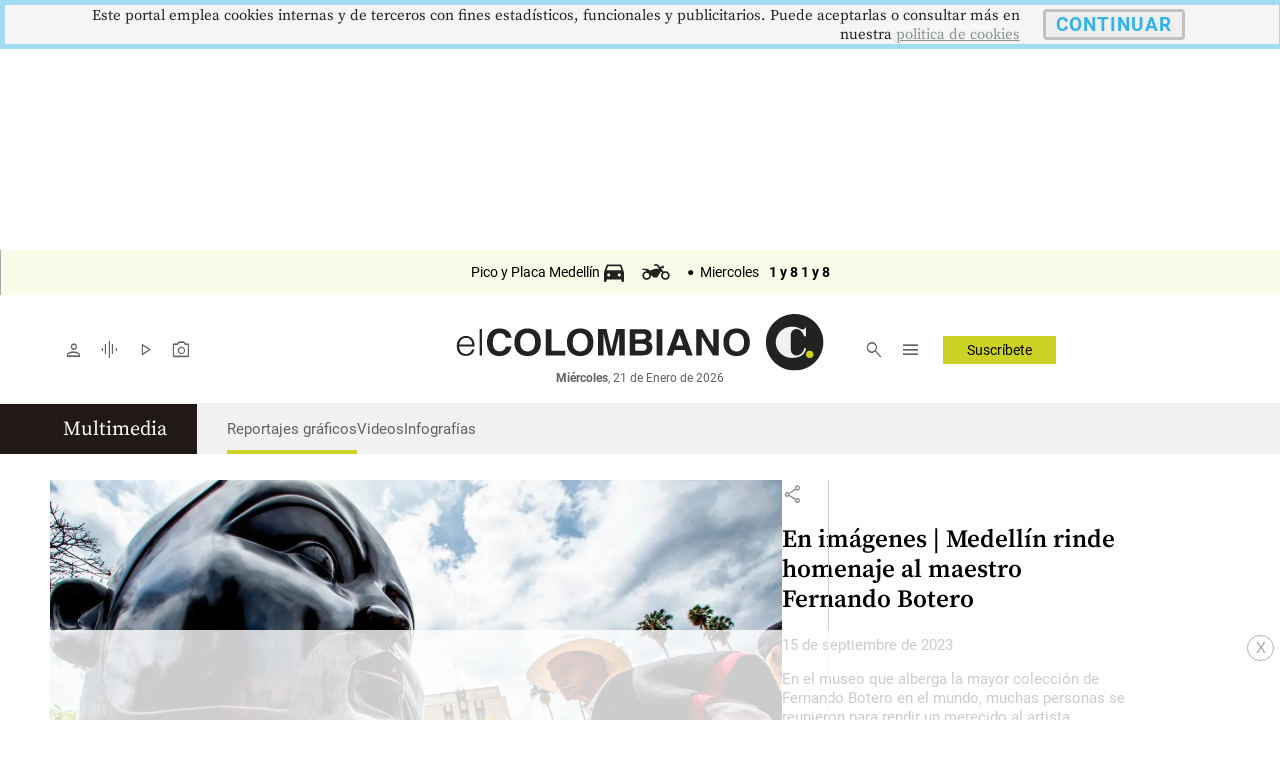

--- FILE ---
content_type: text/html
request_url: https://www.elcolombiano.com/multimedia/imagenes/en-imagenes-medellin-rinde-homenaje-al-maestro-fernando-botero-FK22390353
body_size: 29931
content:
     <!doctype html>  <html class="ltr" dir="ltr" lang="es-ES"> <head> <meta content="text/html; charset=UTF-8" http-equiv="content-type"> <title>En imágenes | Medellín rinde homenaje al maestro Fernando Botero</title> <link rel="shortcut icon" href="https://estaticos.elcolombiano.com/base-portlet/webrsrc/ctxvar/7bacdb4bae8c4a41855e25ae67d07716.jpeg"> <style amp-custom> .mln_uppercase_mln
		{
			text-transform:uppercase
		}
		
		.mln_small-caps_mln
		{
			font-variant:small-caps
		}
		</style> <meta property="og:site_name" content="El Colombiano"> <meta property="og:title" content="<span class=&quot;priority-content&quot; mlnid=&quot;idcon=43293234;order=1.0&quot;>En imágenes | Medellín rinde homenaje al maestro Fernando Botero</span>"> <meta property="og:description" content="Galería de Imágenes"> <meta property="article:published_time" content="2023-9-15 17:21:4"> <meta name="cXenseParse:pageclass" content="article"> <meta name="cXenseParse:recs:articleid" content="22390353"> <meta name="cXenseParse:recs:publishtime" content="2023-09-15T05:18:00+07:00"> <meta name="cXenseParse:recs:category" content="Multimedia"> <meta name="twitter:description" content="En el museo que alberga la mayor colección de Fernando Botero en el mundo, muchas personas se reunieron para rendir un merecido al artista"> <meta name="twitter:title" content="En imágenes | Medellín rinde homenaje al maestro Fernando Botero"> <meta property="og:type" content="Article"> <meta property="og:image" content="https://estaticos.elcolombiano.com/binrepository/1200x800/0c62/1200d675/none/11101/DSJL/whatsapp-image-2023-09-15-at-4-01-44-pm-3_43293237_20230915161258.jpg"> <meta property="og:url" content="https://www.elcolombiano.com/multimedia/imagenes/en-imagenes-medellin-rinde-homenaje-al-maestro-fernando-botero-FK22390353"> <meta name="ROBOTS" content="INDEX, FOLLOW"> <link rel="canonical" href="https://www.elcolombiano.com/multimedia/imagenes/en-imagenes-medellin-rinde-homenaje-al-maestro-fernando-botero-FK22390353"> <link rel="alternate" href="https://m.elcolombiano.com/multimedia/imagenes/en-imagenes-medellin-rinde-homenaje-al-maestro-fernando-botero-FK22390353" media="only screen and (max-width: 640px)"> <link rel="preload" href="https://estaticos.elcolombiano.com/base-portlet/webrsrc/theme/da0f00b96dad1eaded3e1e803a98aa03.css" as="style"> <link rel="preload" href="https://estaticos.elcolombiano.com/base-portlet/webrsrc/theme/3f839dd60b2bf2094c24f2203de1bd92.js" as="script"> <link rel="preload" href="https://estaticos.elcolombiano.com/base-portlet/webrsrc/theme/53abbaecedf89f828f5c5f7b5a891d12.js" as="script"> <link rel="preload" href="https://securepubads.g.doubleclick.net/tag/js/gpt.js" as="script"> <link rel="preload" href="https://estaticos.elcolombiano.com/base-portlet/webrsrc/theme/fa3c345efdacb461e8f0208e1b3ba946.js" as="script"> <link rel="preload" href="https://estaticos.elcolombiano.com/base-portlet/webrsrc/theme/7c5796ea9e4df9e808df925e06931f0a.js" as="script"> <link rel="preload" href="https://estaticos.elcolombiano.com/base-portlet/webrsrc/theme/99a41261e4f54dac1b6c7d32c19f8258.css" as="style"> <link rel="preload" href="https://estaticos.elcolombiano.com/base-portlet/webrsrc/theme/50fdd0654357a72b0dbfa2c79b9def45.js" as="script"> <link rel="preload" href="https://estaticos.elcolombiano.com/base-portlet/webrsrc/theme/84c689f1a37fdd783f9ccd60268a6ddc.js" as="script"> <link rel="preload" as="font" crossorigin="crossorigin" type="font/woff2" fetchpriority="high" href="https://estaticos.elcolombiano.com/base-portlet/webrsrc/theme/3f0d069815687310f6d462ffb3e58bc2.woff2"> <link rel="preload" as="font" crossorigin="crossorigin" type="font/woff2" fetchpriority="high" href="https://estaticos.elcolombiano.com/base-portlet/webrsrc/theme/603b8950590bf833546eee7cbc79944a.woff2"> <link rel="preload" as="font" crossorigin="crossorigin" type="font/woff2" fetchpriority="high" href="https://estaticos.elcolombiano.com/base-portlet/webrsrc/theme/15d9f621c3bd1599f0169dcf0bd5e63e.woff2"> <link rel="preload" as="font" crossorigin="crossorigin" type="font/woff2" fetchpriority="high" href="https://estaticos.elcolombiano.com/base-portlet/webrsrc/theme/e9f5aaf547f165386cd313b995dddd8e.woff2"> <link rel="preload" as="font" crossorigin="crossorigin" type="font/woff2" fetchpriority="high" href="https://estaticos.elcolombiano.com/base-portlet/webrsrc/theme/583bc7dd75b5f45a6261b995614a1d50.woff2"> <link rel="preload" as="font" crossorigin="crossorigin" type="font/woff2" fetchpriority="high" href="https://estaticos.elcolombiano.com/base-portlet/webrsrc/theme/35cc68c50e0fc0dba9776dae27139d4f.woff2"> <link rel="preload" as="font" crossorigin="crossorigin" type="font/woff2" fetchpriority="high" href="https://estaticos.elcolombiano.com/base-portlet/webrsrc/theme/04ca72bd569636b918e93b04f663a196.woff2"> <link rel="preload" as="font" crossorigin="crossorigin" type="font/woff2" fetchpriority="high" href="https://estaticos.elcolombiano.com/base-portlet/webrsrc/theme/780e2060ab7a6a4fa797405755b62441.woff2"> <link rel="preload" as="font" crossorigin="crossorigin" type="font/woff2" fetchpriority="high" href="https://estaticos.elcolombiano.com/base-portlet/webrsrc/theme/2d371f56b74f641c7e4e72fa8cb9723e.woff2"> <link rel="preload" href="https://estaticos.elcolombiano.com/base-portlet/webrsrc/theme/4831194c4196444e227ac988bc7146c3.css" as="style" onload="this.onload=null;this.rel='stylesheet';"> <link rel="preload" href="https://estaticos.elcolombiano.com/base-portlet/webrsrc/theme/cffec3bb52e02785cb1e8d7954befa45.css" as="style" onload="this.onload=null;this.rel='stylesheet';"> <link rel="preload" href="https://estaticos.elcolombiano.com/base-portlet/webrsrc/theme/4e37622ffec41aec49739ae22107a024.css" as="style" onload="this.onload=null;this.rel='stylesheet';"> <link rel="preload" href="https://estaticos.elcolombiano.com/base-portlet/webrsrc/541007fbc232dd001e688f26214cfecf.js" as="script"> <link rel="preload" href="https://estaticos.elcolombiano.com/base-portlet/webrsrc/theme/7ce4660b1f43c6eab398e0ad2939bf43.js" as="script"> <link rel="preload" href="https://estaticos.elcolombiano.com/base-portlet/webrsrc/60e09721cac9fcfffb1af91f96f48e4c.js" as="script"> <meta name="viewport" content="width=device-width"> <meta property="fb:app_id" content="140586622674265"> <meta property="fb:pages" content="126450910743068"> <meta property="fb:pages" content="1248994028541934"> <meta name="twitter:card" content="summary_large_image"> <meta name="twitter:site" content="@ElColombiano"> <meta name="twitter:creator" content="@ElColombiano"> <meta name="google-site-verification" content="vSJY5ZU0TFd0XTpmXGQ6T6UBDHq4KLO3-IA2X1-WCtE"> <link rel="preconnect" href="https://fonts.googleapis.com"> <link rel="preconnect" href="https://fonts.gstatic.com" crossorigin> <meta name="keywords" content="elcolombiano.com"> <meta name="keywords" content="el colombiano"> <meta name="keywords" content="elcolombiano .com"> <meta name="keywords" content="elcolombiano.com.co"> <meta name="keywords" content="periodico el colombiano"> <meta name="keywords" content="noticias el colombiano"> <link href="https://estaticos.elcolombiano.com/base-portlet/webrsrc/theme/da0f00b96dad1eaded3e1e803a98aa03.css" rel="stylesheet" type="text/css"> <link href="https://estaticos.elcolombiano.com/base-portlet/webrsrc/theme/4e37622ffec41aec49739ae22107a024.css" rel="stylesheet" type="text/css"> <link href="https://estaticos.elcolombiano.com/base-portlet/webrsrc/theme/cffec3bb52e02785cb1e8d7954befa45.css" rel="stylesheet" type="text/css"> <link href="https://estaticos.elcolombiano.com/base-portlet/webrsrc/theme/99a41261e4f54dac1b6c7d32c19f8258.css" rel="stylesheet" type="text/css"> <link href="https://estaticos.elcolombiano.com/base-portlet/webrsrc/theme/7dd637288c1f2ba69535e13aaebbcafb.css" rel="stylesheet" type="text/css"> <script type="text/javascript" src="https://estaticos.elcolombiano.com/base-portlet/webrsrc/f5bef01a75f6c1c5e990efe9d8e6448f.js"></script> <script type="text/javascript">/*<![CDATA[*/var ITER=ITER||{};ITER.CONTEXT=ITER.CONTEXT||{};ITER.CONTEXT.sections=[{sectid:"sect-8bc2a961ff5dbaafa6393e414bbedb01"},{sectid:"sect-c710e2760868d959fd74ad2e7e6d3550"},{sectid:"sect-6edf83fce976c35760862f79602de841"},{sectid:"sect-6226e384e55a8870417262a6b5ed2ede"}];ITER.CONTEXT.isArticlePage=function(){return true};ITER.CONTEXT.articleId="22390353";ITER.CONTEXT.contextIs=function(a){return a==="ArticlePage"};ITER.HOOK=ITER.HOOK||{};ITER.HOOK.onDisqusNewComment=function(a){};ITER.RESOURCE=ITER.RESOURCE||{};ITER.RESOURCE.Deferred=function(){var b;var a;var c=new Promise(function(e,d){b=e;a=d});c.resolve=b;c.reject=a;return c};ITER.RESOURCE.onLoad=ITER.RESOURCE.onLoad||[];ITER.RESOURCE.onInit=ITER.RESOURCE.onInit||[];ITER.RESOURCE.onLoad["util-http"]=new ITER.RESOURCE.Deferred();ITER.RESOURCE.onLoad["util-url"]=new ITER.RESOURCE.Deferred();ITER.RESOURCE.onLoad["util-cookie"]=new ITER.RESOURCE.Deferred();ITER.RESOURCE.onLoad["util-event"]=new ITER.RESOURCE.Deferred();ITER.RESOURCE.onLoad["util-message"]=new ITER.RESOURCE.Deferred();ITER.RESOURCE.onLoad.statistics=new ITER.RESOURCE.Deferred();ITER.RESOURCE.onLoad.reading=new ITER.RESOURCE.Deferred();ITER.RESOURCE.onLoad.konami=new ITER.RESOURCE.Deferred();ITER.RESOURCE.onLoad.adblock=new ITER.RESOURCE.Deferred();ITER.RESOURCE.onLoad.captcha=new ITER.RESOURCE.Deferred();ITER.RESOURCE.onLoad["iter-ui-tabs"]=new ITER.RESOURCE.Deferred();ITER.RESOURCE.onLoad["autocomplete-js"]=new ITER.RESOURCE.Deferred();ITER.RESOURCE.onLoad.form=new ITER.RESOURCE.Deferred();ITER.RESOURCE.onLoad["teaser-date"]=new ITER.RESOURCE.Deferred();ITER.RESOURCE.onLoad["search-date"]=new ITER.RESOURCE.Deferred();ITER.RESOURCE.onLoad.unregister=new ITER.RESOURCE.Deferred();ITER.RESOURCE.onLoad.recommendations=new ITER.RESOURCE.Deferred();ITER.RESOURCE.onLoad.surveys=new ITER.RESOURCE.Deferred();ITER.RESOURCE.onLoad["embed-article"]=new ITER.RESOURCE.Deferred();ITER.RESOURCE.CUSTOM=ITER.RESOURCE.CUSTOM||{};ITER.USER=ITER.USER||{};ITER.USER.id="";/*]]>*/</script> <script type="text/javascript" src="https://estaticos.elcolombiano.com/html/js/iter-libraries/iter-util-url.js?v=4.1.17654757" defer onload="ITER.RESOURCE.onLoad['util-url'].resolve(true)"></script> <script type="text/javascript" src="https://estaticos.elcolombiano.com/html/js/iter-libraries/iter-util-cookie.js?v=4.1.17654757" defer onload="ITER.RESOURCE.onLoad['util-cookie'].resolve(true)"></script> <script type="text/javascript" src="https://estaticos.elcolombiano.com/html/js/iter-libraries/iter-konami.js?v=4.1.17654757" defer onload="ITER.RESOURCE.onLoad['konami'].resolve(true)"></script> <script type="text/javascript" src="https://estaticos.elcolombiano.com/html/js/iter-libraries/iter-util-http.js?v=4.1.17654757" defer onload="ITER.RESOURCE.onLoad['util-http'].resolve(true)"></script> <script type="text/javascript" src="https://estaticos.elcolombiano.com/html/js/iter-libraries/iter-statistics.js?v=4.1.17654757" defer onload="ITER.RESOURCE.onLoad['statistics'].resolve(true)"></script> <script type="text/javascript" src="https://estaticos.elcolombiano.com/html/js/iter-libraries/iter-util-event.js?v=4.1.17654757" defer onload="ITER.RESOURCE.onLoad['util-event'].resolve(true)"></script> <script type="text/javascript" src="https://estaticos.elcolombiano.com/html/js/iter-libraries/iter-reading.js?v=4.1.17654757" defer onload="ITER.RESOURCE.onLoad['reading'].resolve(true)"></script> <script type="text/javascript" src="https://estaticos.elcolombiano.com/html/js/iter-libraries/iter-recommendations.js?v=4.1.17654757" defer onload="ITER.RESOURCE.onLoad['recommendations'].resolve(true)"></script> <script type="text/javascript" src="https://estaticos.elcolombiano.com/html/js/iter-libraries/iter-util-message.js?v=4.1.17654757" defer onload="ITER.RESOURCE.onLoad['util-message'].resolve(true)"></script> <script>/*<![CDATA[*/jQryIter.u="";/*]]>*/</script> <script type="text/javascript">/*<![CDATA[*/(function(a){a.contextSections=function(){return[{sectid:"sect-8bc2a961ff5dbaafa6393e414bbedb01"},{sectid:"sect-c710e2760868d959fd74ad2e7e6d3550"},{sectid:"sect-6edf83fce976c35760862f79602de841"},{sectid:"sect-6226e384e55a8870417262a6b5ed2ede"}]};a.contextIsArticlePage=function(){return true};a.articleId=function(){return"22390353"};a.contextIs=function(b){if(b=="HomePage"){return false}else{if(b=="ArticlePage"){return true}else{if(b=="SearchPage"){return false}else{if(b=="SectionPage"){return false}else{if(b=="MetadataPage"){return false}}}}}}})(jQryIter);/*]]>*/</script> <script type="text/javascript" src="https://estaticos.elcolombiano.com/base-portlet/webrsrc/theme/3f839dd60b2bf2094c24f2203de1bd92.js"></script> <script type="text/javascript">/*<![CDATA[*/jQryIter.ajax({url:"https://securepubads.g.doubleclick.net/tag/js/gpt.js",dataType:"script",cache:true,});/*]]>*/</script> <script type="text/javascript" src="https://estaticos.elcolombiano.com/base-portlet/webrsrc/theme/7ce4660b1f43c6eab398e0ad2939bf43.js"></script>   <script src="https://cdn.jsdelivr.net/npm/axios/dist/axios.min.js" async></script> <script async src="//excellence-prebid.sfo2.cdn.digitaloceanspaces.com/prebid.js"></script> <script>/*<![CDATA[*/var sectionName="Multimedia";/*]]>*/</script> <script>/*<![CDATA[*/var adUnits=[{code:"EC_DK_ATF_Medium_Rectangle_300x250_1_Multimedia",mediaTypes:{banner:{sizes:[[300,250],[250,250],[200,200]],fluid:true}},bids:[{bidder:"appnexus",params:{placementId:"31066117"}},{bidder:"msft",params:{placement_id:31066117}},{bidder:"rubicon",params:{accountId:"24080",siteId:"533882",zoneId:"3271090"}},{bidder:"sovrn",params:{tagid:"1172373"}},{bidder:"triplelift",params:{inventoryCode:"Excellence_RON_Desktop_970x250_Prebid"}},{bidder:"medianet",params:{cid:"8CU65NT2U",crid:"276661324"}},{bidder:"equativ",params:{networkId:"2669",siteId:"620443",pageId:"2078075",formatId:"56808"}},{bidder:"eplanning",params:{ci:"27fa6"}},{bidder:"sharethrough",params:{pkey:"6S4Rt8bNtcgGs6Sux11E9lrV"}}]},{code:"EC_DK_BTF_Medium_Rectangle_300x250_2_Multimedia",mediaTypes:{banner:{sizes:[[300,250],[250,250],[200,200]],fluid:true}},bids:[{bidder:"appnexus",params:{placementId:"31066117"}},{bidder:"msft",params:{placement_id:31066117}},{bidder:"rubicon",params:{accountId:"24080",siteId:"533882",zoneId:"3271090"}},{bidder:"sovrn",params:{tagid:"1172373"}},{bidder:"triplelift",params:{inventoryCode:"Excellence_RON_Desktop_970x250_Prebid"}},{bidder:"medianet",params:{cid:"8CU65NT2U",crid:"276661324"}},{bidder:"equativ",params:{networkId:"2669",siteId:"620443",pageId:"2078075",formatId:"56808"}},{bidder:"eplanning",params:{ci:"27fa6"}},{bidder:"sharethrough",params:{pkey:"6S4Rt8bNtcgGs6Sux11E9lrV"}}]},{code:"EC_DK_BTF_Medium_Rectangle_300x250_3_Multimedia",mediaTypes:{banner:{sizes:[[300,250],[250,250],[200,200]],fluid:true}},bids:[{bidder:"appnexus",params:{placementId:"31066117"}},{bidder:"msft",params:{placement_id:31066117}},{bidder:"rubicon",params:{accountId:"24080",siteId:"533882",zoneId:"3271090"}},{bidder:"sovrn",params:{tagid:"1172373"}},{bidder:"triplelift",params:{inventoryCode:"Excellence_RON_Desktop_970x250_Prebid"}},{bidder:"medianet",params:{cid:"8CU65NT2U",crid:"276661324"}},{bidder:"equativ",params:{networkId:"2669",siteId:"620443",pageId:"2078075",formatId:"56808"}},{bidder:"eplanning",params:{ci:"27fa6"}},{bidder:"sharethrough",params:{pkey:"6S4Rt8bNtcgGs6Sux11E9lrV"}}]},{code:"EC_DK_BTF_Medium_Rectangle_300x250_4_Multimedia",mediaTypes:{banner:{sizes:[[300,250],[250,250],[200,200],[300,600]],fluid:true}},bids:[{bidder:"appnexus",params:{placementId:"31066117"}},{bidder:"msft",params:{placement_id:31066117}},{bidder:"rubicon",params:{accountId:"24080",siteId:"533882",zoneId:"3271090"}},{bidder:"sovrn",params:{tagid:"1172373"}},{bidder:"triplelift",params:{inventoryCode:"Excellence_RON_Desktop_970x250_Prebid"}},{bidder:"medianet",params:{cid:"8CU65NT2U",crid:"276661324"}},{bidder:"equativ",params:{networkId:"2669",siteId:"620443",pageId:"2078075",formatId:"56808"}},{bidder:"eplanning",params:{ci:"27fa6"}},{bidder:"sharethrough",params:{pkey:"6S4Rt8bNtcgGs6Sux11E9lrV"}}]},{code:"EC_DK_BTF_Medium_Rectangle_300x250_5_Multimedia",mediaTypes:{banner:{sizes:[[300,250],[250,250],[200,200]],fluid:true}},bids:[{bidder:"appnexus",params:{placementId:"31066117"}},{bidder:"msft",params:{placement_id:31066117}},{bidder:"rubicon",params:{accountId:"24080",siteId:"533882",zoneId:"3271090"}},{bidder:"sovrn",params:{tagid:"1172373"}},{bidder:"triplelift",params:{inventoryCode:"Excellence_RON_Desktop_970x250_Prebid"}},{bidder:"medianet",params:{cid:"8CU65NT2U",crid:"276661324"}},{bidder:"equativ",params:{networkId:"2669",siteId:"620443",pageId:"2078075",formatId:"56808"}},{bidder:"eplanning",params:{ci:"27fa6"}},{bidder:"sharethrough",params:{pkey:"6S4Rt8bNtcgGs6Sux11E9lrV"}}]},{code:"EC_DK_BTF_Billboard_970x250_2_Multimedia",mediaTypes:{banner:{sizes:[[970,250],[728,90],[1000,250],[970,90]],fluid:true}},bids:[{bidder:"appnexus",params:{placementId:"31066117"}},{bidder:"msft",params:{placement_id:31066117}},{bidder:"rubicon",params:{accountId:"24080",siteId:"533882",zoneId:"3271090"}},{bidder:"sovrn",params:{tagid:"1172373"}},{bidder:"triplelift",params:{inventoryCode:"Excellence_RON_Desktop_970x250_Prebid"}},{bidder:"medianet",params:{cid:"8CU65NT2U",crid:"276661324"}},{bidder:"equativ",params:{networkId:"2669",siteId:"620443",pageId:"2078075",formatId:"56808"}},{bidder:"eplanning",params:{ci:"27fa6"}},{bidder:"sharethrough",params:{pkey:"6S4Rt8bNtcgGs6Sux11E9lrV"}}]},{code:"EC_DK_BTF_Billboard_970x250_3_Multimedia",mediaTypes:{banner:{sizes:[[970,250],[728,90],[1000,250],[970,90]],fluid:true}},bids:[{bidder:"appnexus",params:{placementId:"31066117"}},{bidder:"msft",params:{placement_id:31066117}},{bidder:"rubicon",params:{accountId:"24080",siteId:"533882",zoneId:"3271090"}},{bidder:"sovrn",params:{tagid:"1172373"}},{bidder:"triplelift",params:{inventoryCode:"Excellence_RON_Desktop_970x250_Prebid"}},{bidder:"medianet",params:{cid:"8CU65NT2U",crid:"276661324"}},{bidder:"equativ",params:{networkId:"2669",siteId:"620443",pageId:"2078075",formatId:"56808"}},{bidder:"eplanning",params:{ci:"27fa6"}},{bidder:"sharethrough",params:{pkey:"6S4Rt8bNtcgGs6Sux11E9lrV"}}]},{code:"EC_DK_BTF_Billboard_970x250_4_Multimedia",mediaTypes:{banner:{sizes:[[970,250],[728,90],[1000,250],[970,90]],fluid:true}},bids:[{bidder:"appnexus",params:{placementId:"31066117"}},{bidder:"msft",params:{placement_id:31066117}},{bidder:"rubicon",params:{accountId:"24080",siteId:"533882",zoneId:"3271090"}},{bidder:"sovrn",params:{tagid:"1172373"}},{bidder:"triplelift",params:{inventoryCode:"Excellence_RON_Desktop_970x250_Prebid"}},{bidder:"medianet",params:{cid:"8CU65NT2U",crid:"276661324"}},{bidder:"equativ",params:{networkId:"2669",siteId:"620443",pageId:"2078075",formatId:"56808"}},{bidder:"eplanning",params:{ci:"27fa6"}},{bidder:"sharethrough",params:{pkey:"6S4Rt8bNtcgGs6Sux11E9lrV"}}]},{code:"EC_DK_BTF_Billboard_970x250_5_Multimedia",mediaTypes:{banner:{sizes:[[970,250],[728,90],[1000,250],[970,90]],fluid:true}},bids:[{bidder:"appnexus",params:{placementId:"31066117"}},{bidder:"msft",params:{placement_id:31066117}},{bidder:"rubicon",params:{accountId:"24080",siteId:"533882",zoneId:"3271090"}},{bidder:"sovrn",params:{tagid:"1172373"}},{bidder:"triplelift",params:{inventoryCode:"Excellence_RON_Desktop_970x250_Prebid"}},{bidder:"medianet",params:{cid:"8CU65NT2U",crid:"276661324"}},{bidder:"equativ",params:{networkId:"2669",siteId:"620443",pageId:"2078075",formatId:"56808"}},{bidder:"eplanning",params:{ci:"27fa6"}},{bidder:"sharethrough",params:{pkey:"6S4Rt8bNtcgGs6Sux11E9lrV"}}]},{code:"EC_DK_ATF_Sticky_728x90_Multimedia",mediaTypes:{banner:{sizes:[[728,90],[970,90],[990,90],[980,90],[900,90],[970,90]],fluid:true}},bids:[{bidder:"appnexus",params:{placementId:"31066117"}},{bidder:"msft",params:{placement_id:31066117}},{bidder:"rubicon",params:{accountId:"24080",siteId:"533882",zoneId:"3271090"}},{bidder:"sovrn",params:{tagid:"1172373"}},{bidder:"triplelift",params:{inventoryCode:"Excellence_RON_Desktop_970x250_Prebid"}},{bidder:"medianet",params:{cid:"8CU65NT2U",crid:"276661324"}},{bidder:"equativ",params:{networkId:"2669",siteId:"620443",pageId:"2078075",formatId:"56808"}},{bidder:"eplanning",params:{ci:"27fa6"}},{bidder:"sharethrough",params:{pkey:"6S4Rt8bNtcgGs6Sux11E9lrV"}}]},{code:"EC_DK_BTF_Rectangle_300x600_1_Multimedia",mediaTypes:{banner:{sizes:[[300,600],[300,250],[250,250],[200,200]],fluid:true}},bids:[{bidder:"appnexus",params:{placementId:"31066117"}},{bidder:"msft",params:{placement_id:31066117}},{bidder:"rubicon",params:{accountId:"24080",siteId:"533882",zoneId:"3271090"}},{bidder:"sovrn",params:{tagid:"1172373"}},{bidder:"triplelift",params:{inventoryCode:"Excellence_RON_Desktop_970x250_Prebid"}},{bidder:"medianet",params:{cid:"8CU65NT2U",crid:"276661324"}},{bidder:"equativ",params:{networkId:"2669",siteId:"620443",pageId:"2078075",formatId:"56808"}},{bidder:"eplanning",params:{ci:"27fa6"}},{bidder:"sharethrough",params:{pkey:"6S4Rt8bNtcgGs6Sux11E9lrV"}}]}];var PREBID_TIMEOUT=1000;var FAILSAFE_TIMEOUT=3000;/*]]>*/</script> <script>/*<![CDATA[*/googletag.cmd.push(function(){googletag.pubads().disableInitialLoad()});if(typeof(enreachresp)=="undefined"){window.enreachresp=""}if(typeof(ecsegmArr)=="undefined"){window.ecsegmArr=[]}var pbjs=pbjs||{};pbjs.que=pbjs.que||[];pbjs.que.push(function(){pbjs.addAdUnits(adUnits);pbjs.setConfig({priceGranularity:"high"});pbjs.setConfig({schain:{validation:"strict",config:{ver:"1.0",complete:1,nodes:[{asi:"excellenceadvertising.com",sid:"23281176971",hp:1}]}}});pbjs.requestBids({bidsBackHandler:sendAdserverRequest,timeout:PREBID_TIMEOUT})});function sendAdserverRequest(){if(pbjs.adserverRequestSent){return}pbjs.adserverRequestSent=true;googletag.cmd.push(function(){pbjs.que.push(function(){pbjs.setTargetingForGPTAsync();googletag.pubads().refresh()})})}setTimeout(function(){sendAdserverRequest()},FAILSAFE_TIMEOUT);/*]]>*/</script> <script>/*<![CDATA[*/var No_Apto="";var No_Apto="${MetadataNamesArray}";if(No_Apto=='["No_Apto"]'){console.log("N PRGMTICA")}else{console.log("Y PRGMTICA");No_Apto=""}var AdsSlotsNamesArray={namesArrays:["EC_MB_ATF_1x1_1x1","EC_MB_ATF_Layer_OutOfPage","EC_DK_ATF_1x1_1x1","EC_DK_ATF_Sticky_728x90","EC_MB_ATF_Sticky_320x50","EC_DK_ATF_Layer_OutOfPage","EC_MB_ATF_Billboard_320x100_1","EC_DK_ATF_Billboard_970x250_1"]};/*]]>*/</script> <script>/*<![CDATA[*/function generarAdSlotRandom(b,a){Adslot="";console.log("Nombre de seccion:"+b);if(sectionName=="SinPauta"){console.log("Pagina sin pauta")}else{googletag.cmd.push(function(){if(b=="EC_DK_ATF_Medium_Rectangle_300x250_1"){Adslot=googletag.defineSlot("/40807296/EC_DK/ATF_Medium_Rectangle_300x250",[[300,250],[250,250],[200,200],["fluid"]],b+"_"+a).addService(googletag.pubads()).setTargeting("Pos","1").setTargeting("section",sectionName)}else{if(b=="EC_DK_BTF_Medium_Rectangle_300x250_2"){Adslot=googletag.defineSlot("/40807296/EC_DK/BTF_Medium_Rectangle_300x250",[[300,250],[250,250],[200,200],["fluid"]],b+"_"+a).addService(googletag.pubads()).setTargeting("Pos","2").setTargeting("section",sectionName)}else{if(b=="EC_DK_BTF_Medium_Rectangle_300x250_3"){Adslot=googletag.defineSlot("/40807296/EC_DK/BTF_Medium_Rectangle_300x250",[[300,250],[250,250],[200,200],["fluid"]],b+"_"+a).addService(googletag.pubads()).setTargeting("Pos","3").setTargeting("section",sectionName)}else{if(b=="EC_DK_BTF_Medium_Rectangle_300x250_4"){Adslot=googletag.defineSlot("/40807296/EC_DK/BTF_Medium_Rectangle_300x250",[[300,250],[250,250],[200,200],[300,600],["fluid"]],b+"_"+a).addService(googletag.pubads()).setTargeting("Pos","4").setTargeting("section",sectionName)}else{if(b=="EC_DK_BTF_Medium_Rectangle_300x250_5"){Adslot=googletag.defineSlot("/40807296/EC_DK/BTF_Medium_Rectangle_300x250",[[300,250],[250,250],[200,200],["fluid"]],b+"_"+a).addService(googletag.pubads()).setTargeting("Pos","5").setTargeting("section",sectionName)}else{if(b=="EC_DK_ATF_Billboard_970x250_1"){Adslot=googletag.defineSlot("/40807296/EC_DK/ATF_Billboard_970x250",[[970,250],[728,90],[1000,250],["fluid"]],b+"_"+a).addService(googletag.pubads()).setTargeting("Pos","1").setTargeting("section",sectionName)}else{if(b=="EC_DK_BTF_Billboard_970x250_2"){Adslot=googletag.defineSlot("/40807296/EC_DK/BTF_Billboard_970x250",[[970,250],[728,90],[1000,250],[970,90],["fluid"]],b+"_"+a).addService(googletag.pubads()).setTargeting("Pos","2").setTargeting("section",sectionName)}else{if(b=="EC_DK_BTF_Billboard_970x250_3"){Adslot=googletag.defineSlot("/40807296/EC_DK/BTF_Billboard_970x250",[[970,250],[728,90],[1000,250],[970,90],["fluid"]],b+"_"+a).addService(googletag.pubads()).setTargeting("Pos","3").setTargeting("section",sectionName)}else{if(b=="EC_DK_BTF_Billboard_970x250_4"){Adslot=googletag.defineSlot("/40807296/EC_DK/BTF_Billboard_970x250",[[970,250],[728,90],[1000,250],[970,90],["fluid"]],b+"_"+a).addService(googletag.pubads()).setTargeting("Pos","4").setTargeting("section",sectionName)}else{if(b=="EC_DK_BTF_Billboard_970x250_5"){Adslot=googletag.defineSlot("/40807296/EC_DK/BTF_Billboard_970x250",[[970,250],[728,90],[1000,250],[970,90],["fluid"]],b+"_"+a).addService(googletag.pubads()).setTargeting("Pos","5").setTargeting("section",sectionName)}else{if(b=="EC_DK_ATF_Sticky_728x90"){Adslot=googletag.defineSlot("/40807296/EC_DK/ATF_Sticky_728x90",[[728,90],[970,90],[990,90],[980,90],[900,90],[970,90],["fluid"]],b+"_"+a).addService(googletag.pubads()).setTargeting("Form","Barra_Flotante").setTargeting("section",sectionName)}else{if(b=="EC_DK_BTF_Rectangle_300x600_1"){Adslot=googletag.defineSlot("/40807296/EC_DK/BTF_Rectangle_300x600",[[300,600],[300,250],[250,250],[200,200],["fluid"]],b+"_"+a).addService(googletag.pubads()).setTargeting("Pos","1").setTargeting("section",sectionName)}else{if(b=="EC_DK_ATF_Layer_OutOfPage"){Adslot=googletag.defineOutOfPageSlot("/40807296/EC_DK/ATF_Layer_OutOfPage",b+"_"+a).addService(googletag.pubads()).setTargeting("Form","Layer").setTargeting("section",sectionName)}else{if(b=="EC_DK_ATF_Native_Fluid_1"){Adslot=googletag.defineSlot("/40807296/EC_DK/ATF_Native_Fluid",[["fluid"]],b+"_"+a).addService(googletag.pubads()).setTargeting("Pos","1").setTargeting("Form","Native")}else{if(b=="EC_DK_ATF_Native_Fluid_2"){Adslot=googletag.defineSlot("/40807296/EC_DK/ATF_Native_Fluid",[["fluid"]],b+"_"+a).addService(googletag.pubads()).setTargeting("Pos","2").setTargeting("Form","Native")}else{if(b=="EC_DK_ATF_Native_Fluid_3"){Adslot=googletag.defineSlot("/40807296/EC_DK/ATF_Native_Fluid",[["fluid"]],b+"_"+a).addService(googletag.pubads()).setTargeting("Pos","3").setTargeting("Form","Native")}else{if(b=="EC_DK_ATF_1x1_1x1"){Adslot=googletag.defineSlot("/40807296/EC_DK/ATF_1x1",[1,1],b+"_"+a).addService(googletag.pubads()).setTargeting("section",sectionName)}else{if(b=="EC_DK_ATF_1x1_USA"){Adslot=googletag.defineSlot("/40807296/EC_DK/ATF_1x1_USA",[1,1],b+"_"+a).addService(googletag.pubads()).setTargeting("section",sectionName).setTargeting("Pais","Estados_Unidos")}}}}}}}}}}}}}}}}}}googletag.pubads().enableSingleRequest();googletag.pubads().enableLazyLoad({fetchMarginPercent:300,renderMarginPercent:250,mobileScaling:1});(function(c){try{var g,f,d=JSON.parse(window.localStorage.getItem("nvgpersona43296"));for(f in d){g="nvg_"+f;g=g.substring(0,10);if(typeof(googletag)=="object"){googletag.pubads().setTargeting(g,d[f])}if(typeof(GA_googleAddAttr)=="function"){GA_googleAddAttr(g,d[f])}}}catch(h){console.log("Error Naveg :"+h)}})(window);googletag.enableServices()})}};/*]]>*/</script>   </head> <body class=" controls-visible signed-out public-page" itemscope itemtype="http://schema.org/NewsArticle"> <script type="text/javascript">/*<![CDATA[*/jQryIter(document).on("click",".ui-accordion-header",function(){jQryIter(window).resize()});/*]]>*/</script> <div class="iter-page-frame"> <header class="iter-header-wrapper" id="iter-header-wrapper">   <div class="portlet-boundary portlet-static-end portlet-nested-portlets"> <section id="main__container__header__cabecera" class="" role="main"> <div class="container__header"> <div id="pauta__ppl" class="portlet-column"> <div id="" class="portlet-boundary portlet-static-end adcontainer-portlet"> <div>  <script>/*<![CDATA[*/var adslotname="EC_DK_ATF_Billboard_970x250_1";generarAdSlotRandom(adslotname,"Multimedia");/*]]>*/</script> <div id="EC_DK_ATF_Billboard_970x250_1_Multimedia" class="ad_dfp_estandar_pauta_header" style="min-height:250px;max-height:250px;"> <script>/*<![CDATA[*/googletag.cmd.push(function(){googletag.display("EC_DK_ATF_Billboard_970x250_1_Multimedia")});/*]]>*/</script> </div>  </div> </div> <div id="" class="portlet-boundary portlet-static-end adcontainer-portlet"> <div>  </div> </div>  <div id="" class="portlet-boundary portlet-static-end adcontainer-portlet"> <div>  <script>/*<![CDATA[*/var adslotname="EC_DK_ATF_1x1_1x1";generarAdSlotRandom(adslotname,"Multimedia");/*]]>*/</script> <div id="EC_DK_ATF_1x1_1x1_Multimedia"> <script>/*<![CDATA[*/googletag.cmd.push(function(){googletag.display("EC_DK_ATF_1x1_1x1_Multimedia")});/*]]>*/</script> </div>  </div> </div>   <div id="" class="portlet-boundary portlet-static-end adcontainer-portlet"> <div>  </div> </div>   <div id="" class="portlet-boundary portlet-static-end adcontainer-portlet"> <div>  </div> </div>   <div id="" class="portlet-boundary portlet-static-end adcontainer-portlet"> <div>  <script>/*<![CDATA[*/var adslotname="EC_DK_ATF_Layer_OutOfPage";generarAdSlotRandom(adslotname,"Multimedia");/*]]>*/</script> <div id="EC_DK_ATF_Layer_OutOfPage_Multimedia"> <script>/*<![CDATA[*/googletag.cmd.push(function(){googletag.display("EC_DK_ATF_Layer_OutOfPage_Multimedia")});/*]]>*/</script> </div>  </div> </div>   <div id="" class="portlet-boundary portlet-static-end adcontainer-portlet"> <div>  </div> </div>   <div id="" class="portlet-boundary portlet-static-end adcontainer-portlet"> <div>  <script>/*<![CDATA[*/var adslotname="EC_DK_ATF_Sticky_728x90";generarAdSlotRandom(adslotname,"Multimedia");/*]]>*/</script> <script>/*<![CDATA[*/function cerraranuncio(){document.getElementById("EC_DK_ATF_Sticky_728x90_Multimedia").style.display="none";document.getElementById("cerrarad").style.display="none"};/*]]>*/</script> <style> span.cerrarad {
    bottom: 59px;
    z-index: 8;
    position: fixed;
    display: block;
    right: 6px;
    font-size: 20px;
    cursor: pointer;
    color: #b2b2b2;
    border: 1px solid #b2b2b2;
    border-radius: 20px;
    background: #fff;
    line-height: 20px;
    font-family: arial,sans-serif;
    padding: 0px 2px;
    height: 24px;
    width: 21px;
    text-align: center;
}
</style> <span class="cerrarad" id="cerrarad" onclick="cerraranuncio()">x</span> <div id="EC_DK_ATF_Sticky_728x90_Multimedia" class="ad_dfp_flotante"> <script>/*<![CDATA[*/googletag.cmd.push(function(){googletag.display("EC_DK_ATF_Sticky_728x90_Multimedia")});/*]]>*/</script> </div>  </div> </div>  <div id="" class="portlet-boundary portlet-static-end htmlcontainer-portlet"> <div> </div> </div>  <div id="" class="portlet-boundary portlet-static-end htmlcontainer-portlet"> <div> <div class="bottom_bar_ec" style="display:none;"> <nav class="nav__bottom_bar"> <ul class="list__nav_bottom display-flex "> <li class="list__item"><a href="https://www.elcolombiano.com/temas-interes"><span class="material-symbols-outlined" id="guardados_redi">person<span class="tooltiptextbottom">Mi Colombiano</span></span></a> </li> <li class="list__item"><a href="https://www.elcolombiano.com/podcast"> <span class="material-symbols-outlined" id="podcast__redi">graphic_eq<span class="tooltiptextbottom">Pódcast</span></span></a> </li> <li class="list__item"><a href="https://www.elcolombiano.com/multimedia/videos"> <span class="material-symbols-outlined" id="videos_redi">play_arrow<span class="tooltiptextbottom">Videos</span></span></a> </li> <li class="list__item"><a href="https://www.elcolombiano.com/multimedia/imagenes"> <span class="material-symbols-outlined" id="imagenes_redi">photo_camera<span class="tooltiptextbottom">Reportajes gráficos</span></span></a> </li> <li class="list__item"><a href="https://suscriptores.elcolombiano.com/App_Pages/publico/SelPlanExt.aspx"> <span class="material-symbols-outlined" id="mi_cuenta_redi" "="">account_circle<span class="tooltiptextbottom">Suscríbete</span></span></a></li> </ul> </nav> </div> </div> </div>    <div id="" class="portlet-boundary portlet-static-end htmlcontainer-portlet"> <div> <script>/*<![CDATA[*//*<![CDATA[*/
async function saveForm(formToSubmit) {
 const myHeaders = new Headers();
 myHeaders.append("Content-Type", "text/plain");
 //obtener url de la página
 formToSubmit['url'] = window.location.href
 formToSubmit['optin1'] = formToSubmit['optin1'] == 'Si';
 formToSubmit['optin2'] = formToSubmit['optin2'] == 'Si';
 formToSubmit['optin3'] = formToSubmit['optin3'] == 'Si';


 const raw = JSON.stringify(formToSubmit);
 localStorage.setItem('formToSubmit', JSON.stringify(formToSubmit))

 const requestOptions = {
 method: 'POST',
 headers: myHeaders,
 body: raw,
 redirect: 'follow'
 };

 try {
 showLayerOnsubmit(true)
 const response = await fetch("https://yuqcdztyqe.execute-api.us-east-1.amazonaws.com/elcolombiano/save-form", requestOptions);
 const result = await response.json();
 const uid = result.elcolombiano_id;
 return uid;
 } catch (error) {
 throw error;
 }
}

document.addEventListener("DOMContentLoaded", () => {
 const params = new URLSearchParams(window.location.search);
 let isUserId = false

 const utm_term = params?.get('utm_term')?.replace('[', '')?.replace(']', '')?.trim() ?? ''
 const expresionRegular = /^[A-Za-z0-9-]+$/;
 if (utm_term !== '' && expresionRegular.test(utm_term)) {
 localStorage.setItem('userId', utm_term)
 localStorage.removeItem('ngId')
 isUserId = true
 }
 if (isUserId === false) {
 const url = window.location.href
 const urlParts = url.split('#')
 if (urlParts.length > 1) {
 const queryString = urlParts[1]
 const queryStringParts = queryString.split('&')
 for (const queryStringPart of queryStringParts) {
 const queryStringPartParts = queryStringPart.split('=')
 if (queryStringPartParts.length > 1) {
 const key = queryStringPartParts[0]
 const value = queryStringPartParts[1]
 const expresionRegular = /^[A-Za-z0-9-]+$/;
 if (key === 'utm_term' && expresionRegular.test(value)) {
 //obtener el valor de utm_content o utm_term que se encuentra entre los caracteres [ y ]
 let userId = value?.replace('[', '')?.replace(']', '')?.trim() ?? ''
 localStorage.setItem('userId', userId)
 isUserId = true
 break
 }
 }
 }
 }
 }

 try {
 if (localStorage.getItem('userId')) {
 const ecId = localStorage.getItem('userId')
 dataLayer.push({
 'userID': ecId //this number must be replaced with an actual User ID
 })
 consultarNaveggData(ecId).then((ngId) => {
 console.log('ec_id navegg', ngId)
 })
 }
 } catch (error) {
 console.log('error agregando ec_id a layer de navegg', error);
 }
 //si no se ha asignado un userId, se debe consultar en localStorage
 const formas = document.querySelectorAll('form')
 for (const form of formas) {
 if (form.action.includes('embluemail')) {
 form.addEventListener('submit', (event) => {
 event.preventDefault()
 const formEb = event.target
 const isValidForm = validateFormEC(formEb)
 if (isValidForm === true) {
 //obtener todos los inputs del formulario
 const inputs = formEb.querySelectorAll('input')
 //obtener el input que contiene el email
 const formToSubmit = {}
 const validInputs = ['email', 'text', 'checkbox', 'select', 'number']
 let inputEcId = null
 for (const input of inputs) {
 if (validInputs.includes(input.type)) {
 //obtener el id del input
 const key = homologarIdTaxonomia(input.id) || `_${input.id}`
 //obtener el valor del input
 const value = input.value
 //agregar el valor del input al objeto formToSubmit
 formToSubmit[key] = value
 if (input.id == '1749572') {
 inputEcId = input
 }
 }
 }
 saveForm(formToSubmit).then((uid) => {
 showLayerOnsubmit(false);
 if(uid==-1){
 formEb.submit()
 }
 if (uid) {
 localStorage.setItem('userId', uid);
 localStorage.setItem('isNewsLetter', 'true');
 dataLayer.push({
 'userID': uid //this number must be replaced with an actual User ID
 })
 //asignar uid a input con id 1749572 antes de enviar la forma
 if (inputEcId == null) {
 inputEcId = document.createElement('input')
 inputEcId.type = 'hidden'
 inputEcId.id = '1749572'
 inputEcId.name = '1749572'
 formEb.appendChild(inputEcId)
 }
 inputEcId.value = uid;
 formEb.submit()
 }
 }).catch((error) => {
 console.log(error)
 formEb.submit()
 })
 }
 })
 break;
 }
 }
 //////////////////////////////////////////////
 showLayerAcceptCookies(true);
})

async function consultarNaveggData(ecId) {
 const myHeaders = new Headers();
 myHeaders.append("Content-Type", "text/plain");

 const raw = JSON.stringify({
 "ec": ecId
 });

 const requestOptions = {
 method: 'POST',
 headers: myHeaders,
 body: raw,
 redirect: 'follow'
 };

 try {
 const response = await fetch("https://yuqcdztyqe.execute-api.us-east-1.amazonaws.com/elcolombiano/homologar-usuario", requestOptions);
 const result = await response.json();
 localStorage.setItem('ngId', result.email)
 let _attrsEvtNavg = {
 'elcolombiano_id': ecId,
 'email': result.email
 }
 window.naveggReady.push(
 function (evento) {
 nvg43296.sendAnalyticsData({
 attrs: _attrsEvtNavg,
 eventos:
 ["EVENTO_DMP"]
 })
 })
 return result.email;
 } catch (error) {
 throw error;
 }
}

function validateFormEC(formEmblue) {
 formEmblue.querySelectorAll('tr').forEach((el) => {
 //obtener el nombre de la clase
 const className = el.className
 if (className.includes('error-')) {
 el.children[0].innerHTML = ''
 }
 })
 const validInputs = ['input[type="email"]', 'input[type="text"]', 'input[type="checkbox"]', 'select', 'input[type="number"]']
 let isOk = true
 for (const inputSelector of validInputs) {
 const inputsTmp = formEmblue.querySelectorAll(inputSelector)
 for (const input of inputsTmp) {
 //verificar si es requerido
 if (input.required && input.value.trim() === '') {
 const error = input.getAttribute('data-error').split('|')[0]
 formEmblue.querySelectorAll(`.error-${input.id}`)[0].children[0].innerHTML = `<span class="error">${error}</span>`
 isOk = false
 }
 }
 }
 return isOk
}

function homologarIdTaxonomia(key) {
 const diccionario = {
 "1342231": "optin1",
 "1750989": "optin1",
 "1342265": "optin2",
 "1750990": "optin2",
 "1342266": "optin3",
 "1750991": "optin3",
 "1338625": "first_name",
 "1750983": "first_name",
 "1338626": "last_name",
 "1750984": "last_name",
 "email": "email",
 "1338628": "mobile_number",
 "1750985": "mobile_number",
 "1338623": "identification_type",
 "1756913": "identification_type",
 "529055": "identification_number",
 "1756914": "identification_number",
 "1338631": "birth_date",
 "1749890": "city_name",
 "1338740": "ocupation",
 }
 return diccionario[key]
}

function showLayerAcceptCookies(show) {
 const isCookiesAccepted = localStorage.getItem('isCookiesAccepted');
 if (!isCookiesAccepted) {
 
 const layer = document.createElement('div');
 layer.id = 'layerCookies';
 layer.style.position = 'fixed';
 layer.style.top = '0';
 layer.style.left = '0';
 layer.style.right = '0';
 layer.style.margin = '0 auto';
 layer.style.width = '98%';
 layer.style.height = '19px';
 layer.style.backgroundColor = '#F5F5F5';
 layer.style.color = '#222220';
 layer.style.zIndex = '99999999';
 layer.style.display = 'flex';
 layer.style.justifyContent = 'center';
 layer.style.alignItems = 'center';
 layer.style.padding = '10px';
 layer.style.textAlign = 'center';

 const paragraphLayer = document.createElement('p');
 paragraphLayer.innerHTML = 'Este portal emplea cookies internas y de terceros con fines estadísticos, funcionales y publicitarios. Puede aceptarlas o consultar más en nuestra <a id="acceptCookies" style="color: #899194; cursor: pointer; text-decoration: underline;" href="https://www.elcolombiano.com/politica-de-cookies/" target="_blank">politica de cookies</a>';
 paragraphLayer.style.margin = '3px 9px';

 const btnAceptar = document.createElement('button');
 btnAceptar.innerHTML = 'CONTINUAR';
 btnAceptar.id = 'btnaceptarcookies'
 btnAceptar.style.color = '#33B3E9';
 btnAceptar.style.marginRight = '30px';
 btnAceptar.style.marginLeft = '14px';
 btnAceptar.style.padding = '1px 10px';
 btnAceptar.style.cursor = 'pointer';
 btnAceptar.style.border = '0px'; 
 btnAceptar.style.fontFamily = 'Roboto';
 btnAceptar.style.fontSize = '19px';
 btnAceptar.style.borderRadius = '4px';
 btnAceptar.style.border = '3px solid rgb(193, 193, 193)'; 
 //agregar estilos al boton para el hover y retorna a su estado original
 btnAceptar.addEventListener('mouseover', () => {
 btnAceptar.style.color = '#33B3E9';
 });
 btnAceptar.addEventListener('mouseout', () => {
 btnAceptar.style.color = '#33B3E9';
 });
 btnAceptar.addEventListener('click', () => {
 aceptarCookies();
 });

 //add media query for mobile
 if (window.matchMedia("(max-width: 768px)").matches == true) {
 layer.style.flexDirection = 'column';
 layer.style.padding = '0px 0px';
 layer.style.height = '26px';
 btnAceptar.style.marginRight = '0px';
 btnAceptar.style.marginTop = '5px';
 }
 layer.appendChild(paragraphLayer);
 layer.appendChild(btnAceptar);
 document.body.appendChild(layer);
 }
}
function aceptarCookies() {
 localStorage.setItem('isCookiesAccepted', true);
 const layer = document.getElementById('layerCookies');
 if (layer) {
 //animar al remover el layer
 layer.style.transition = '1s';
 layer.style.transform = 'translateY(-100%)';
 setTimeout(() => {
 layer.remove();
 }, 1000);
 }
}

function showLayerOnsubmit(show) {
 if (show) {
 const layer = document.createElement('div')
 layer.id = 'layer'
 layer.style.position = 'fixed'
 layer.style.top = '0'
 layer.style.left = '0'
 layer.style.right = '0'
 layer.style.width = '100%'
 layer.style.height = '100%'
 layer.style.backgroundColor = 'rgba(0,0,0,0.5)'
 layer.style.zIndex = '99999999'
 layer.style.display = 'flex'
 layer.style.justifyContent = 'center'
 layer.style.alignItems = 'center'
 layer.innerHTML = '<img src="https://upload.wikimedia.org/wikipedia/commons/b/b1/Loading_icon.gif" alt="Cargando..." style="width: 100px; height: 100px;">'
 document.body.appendChild(layer)
 } else {
 const layer = document.getElementById('layer')
 if (layer) {
 layer.remove()
 }
 }
}
/*]]>*//*]]>*/</script> </div> </div> <div id="" class="portlet-boundary portlet-static-end htmlcontainer-portlet"> <div> <style> #layerCookies {
border: 5px solid rgb(163, 219, 242);
}
#layerCookies p {
 font-family: source serif pro, Palatino Linotype;
 font-size: 15px;
 font-weight: 500;
 text-align: right;
 width: 75%;
}
#btnaceptarcookies {
 font-family: source serif pro, Palatino Linotype;
}
span#icono-cookies {
 margin-right: 30px;
 font-size: 49px;
}
button#btnaceptarcookies {
 font-size: 10px;
 letter-spacing: 1px;
 font-weight: 700;
}


@media (max-width: 768px) {

div#layerCookies {
 width: 97.5% !important;
 height: 47px !important;
 flex-direction: unset !important;
}
#layerCookies p {
 font-size: 11px;
 text-align: right;
 width: 95%;
 margin: 0px !important;
 padding-right: 7px;
}
span#icono-cookies {
 margin-right: 0px;
}
#btnaceptarcookies {
display: inline-flex;
width: 27%;
padding: 0px 0px !important;
justify-content: center;
margin-left: 0px !important;
font-size: 11px !important;
margin-right: 6px !important;
margin-top: 0px !important;
}

}
@media (max-width: 390px) {

#layerCookies p {
 font-size: 10px;
}

#layerCookies button {
 padding: 5px 20px !important;
 font-size: 10px;
}
span#icono-cookies {
 font-size: 35px;
}

}
</style> </div> </div> </div> </div> <div id="header__top" class="portlet-column"> <div id="" class="portlet-boundary portlet-static-end htmlcontainer-portlet indicadores_economicos"> <div> <div class="tradingview-widget-container"> <div class="tradingview-widget-container__widget"></div> <script type="text/javascript" src="https://s3.tradingview.com/external-embedding/embed-widget-ticker-tape.js" async> {
 "symbols": [
 {
 "description": "DOLAR",
 "proName": "FX_IDC:USDCOP"
 },
 {
 "description": "MSCICOLCAP",
 "proName": "BVC:ICAP"
 },
 {
 "description": "CAFÉ",
 "proName": "NASDAQ:JVA"
 },
 {
 "description": "EURO",
 "proName": "FX_IDC:EURCOP"
 },
 {
 "description": "",
 "proName": "FOREXCOM:DJI"
 }
 ],
 "showSymbolLogo": false,
 "colorTheme": "light",
 "isTransparent": true,
 "largeChartUrl": "",
 "displayMode": "adaptive",
 "locale": "es"
 }
 </script> </div> </div> </div> <div id="1365762646" class="portlet-boundary portlet-static-end teaser-viewer-portlet pico-placa"> <section class="noticias"> <article class=" article element  full-access norestricted" iteridart="JB15503479"> <div class="div_iter_categoria" style="display: none;"> pico y placa 
          </div> <div class="div_iter_title" style="display: none;"> Pico y Placa Medellín 
          </div> <div class="div_iter_url" style="display: none;" data-urldestination="/"></div> <div class="putUnder" style="display:none;"> <div class="shadow-1col"></div> </div> <div class="header"> <div> <h4>Pico y Placa Medellín</h4> </div> <span class="icon-mas"></span> </div> <div class="dayTitle viernes"> <span class="tipovehiculo particulares"></span> <span class="tipovehiculo dos tiempos"></span> <h2 class="subheadline">viernes</h2> <p>3 y 4&nbsp;</p> <p>3 y 4</p> </div> </article> <article class=" article element  full-access norestricted" iteridart="GB15503445"> <div class="div_iter_categoria" style="display: none;"> pico y placa 
          </div> <div class="div_iter_title" style="display: none;"> Pico y Placa Medellín 
          </div> <div class="div_iter_url" style="display: none;" data-urldestination="/"></div> <div class="header"> <div> <h4>Pico y Placa Medellín</h4> </div> <span class="icon-mas"></span> </div> <div class="dayTitle jueves"> <span class="tipovehiculo particulares"></span> <span class="tipovehiculo dos tiempos"></span> <h2 class="subheadline">jueves</h2> <p>0 y 2&nbsp;</p> <p>0 y 2</p> </div> </article> <article class=" article element  full-access norestricted" iteridart="DB15503011"> <div class="div_iter_categoria" style="display: none;"> pico y placa 
          </div> <div class="div_iter_title" style="display: none;"> Pico y Placa Medellín 
          </div> <div class="div_iter_url" style="display: none;" data-urldestination="/"></div> <div class="header"> <div> <h4>Pico y Placa Medellín</h4> </div> <span class="icon-mas"></span> </div> <div class="dayTitle miercoles"> <span class="tipovehiculo particulares"></span> <span class="tipovehiculo dos tiempos"></span> <h2 class="subheadline">miercoles</h2> <p>1 y 8&nbsp;</p> <p>1 y 8</p> </div> </article> <article class=" article element  full-access norestricted" iteridart="IB15502875"> <div class="div_iter_categoria" style="display: none;"> pico y placa 
          </div> <div class="div_iter_title" style="display: none;"> Pico y Placa Medellín 
          </div> <div class="div_iter_url" style="display: none;" data-urldestination="/"></div> <div class="header"> <div> <h4>Pico y Placa Medellín</h4> </div> <span class="icon-mas"></span> </div> <div class="dayTitle martes"> <span class="tipovehiculo particulares"></span> <span class="tipovehiculo dos tiempos"></span> <h2 class="subheadline">martes</h2> <p>5 y 7 &nbsp;</p> <p>5 y 7</p> </div> </article> <article class=" article element  full-access norestricted" iteridart="BF12534984"> <div class="div_iter_categoria" style="display: none;"> pico y placa 
          </div> <div class="div_iter_title" style="display: none;"> Pico y Placa Medellín 
          </div> <div class="div_iter_url" style="display: none;" data-urldestination="/"></div> <div class="header"> <div> <h4>Pico y Placa Medellín</h4> </div> <span class="icon-mas"></span> </div> <div class="dayTitle domingo"> <h2 class="subheadline">domingo</h2> <span class="tipovehiculo particulares"></span> <p>no</p> <span class="tipovehiculo dos tiempos"></span> <p>no</p> </div> </article> <article class=" article element  full-access norestricted" iteridart="IF12534369"> <div class="div_iter_categoria" style="display: none;"> pico y placa 
          </div> <div class="div_iter_title" style="display: none;"> Pico y Placa Medellín 
          </div> <div class="div_iter_url" style="display: none;" data-urldestination="/"></div> <div class="header"> <div> <h4>Pico y Placa Medellín</h4> </div> <span class="icon-mas"></span> </div> <div class="dayTitle sabado"> <h2 class="subheadline">sabado</h2> <span class="tipovehiculo particulares"></span> <p>no</p> <span class="tipovehiculo dos tiempos"></span> <p>no</p> </div> </article> <article class=" article element  full-access norestricted" iteridart="EH12370510"> <div class="div_iter_categoria" style="display: none;"> pico y placa 
          </div> <div class="div_iter_title" style="display: none;"> Pico y Placa Medellín 
          </div> <div class="div_iter_url" style="display: none;" data-urldestination="/"></div> <div class="header"> <div> <h4>Pico y Placa Medellín</h4> </div> <span class="icon-mas"></span> </div> <div class="dayTitle lunes"> <span class="tipovehiculo particulares"></span> <span class="tipovehiculo dos tiempos"></span> <h2 class="subheadline">lunes</h2> <p>6 y 9 &nbsp;</p> <p>6 y 9</p> </div> </article> </section> </div> </div> <div class="cabecera-blanco display__none" id="cabecera-blanco"></div> <section id="main__container__header"> <div class="container__header"> <div class="row middle-xs middle-md"> <div class="col-xs-2 col-sm-4 col-md-4 last-xs first-sm header__left portlet-column" id="headerLeft">   <div id="" class="portlet-boundary portlet-static-end htmlcontainer-portlet"> <div> <nav class="nav__header nav__left"> <ul class="list__nav display-flex"> <li class="list__item display__xs"> <a href="#" class="btn__search__icon"> <span class="material-symbols-outlined">search</span> </a> </li> <li class="list__item" style="display:none;"><a href="https://www.elcolombiano.com/inicio-sesion"> <span class="material-symbols-outlined" id="mi_cuenta_redi">account_circle<span class="tooltiptext">Mi Cuenta</span></span></a></li> <li class="list__item"><a href="https://www.elcolombiano.com/temas-interes"><span class="material-symbols-outlined" id="guardados_redi">person<span class="tooltiptext2">Mi Colombiano</span></span></a> </li> <li class="list__item" style="display:none;"><a href="https://digitales.elcolombiano.com/"> <span class="material-symbols-outlined" id="periodico_impreso_redi">description<span class="tooltiptext3">Periódico impreso</span></span></a></li> <li class="list__item"><a href="https://www.elcolombiano.com/podcast"> <span class="material-symbols-outlined" id="podcast__redi">graphic_eq<span class="tooltiptext4">Pódcast</span></span></a> </li> <li class="list__item"><a href="https://www.elcolombiano.com/multimedia/videos"> <span class="material-symbols-outlined" id="videos_redi">play_arrow<span class="tooltiptext5">Videos</span></span></a> </li> <li class="list__item"><a href="https://www.elcolombiano.com/multimedia/imagenes"> <span class="material-symbols-outlined" id="imagenes_redi">photo_camera<span class="tooltiptext6">Reportajes gráficos</span></span></a> </li> </ul> </nav> </div> </div>  </div> <div class="col-xs-8 col-sm-4 col-md-4 header__logo portlet-column" id="headerLogo"> <div id="" class="portlet-boundary portlet-static-end htmlcontainer-portlet"> <div>  <div class="center" id="logo_ec_redi"> <a href="/"><img src="https://www.elcolombiano.com/base-portlet/webrsrc/theme/a8ba17da88bdcd36a128f3553b116de7.svg" alt="Logo El Colombiano" width="368px" height="57.49px" class="img__logo img__logo_md"></a> </div>  <style> .bold {
 font-weight: bold;
 }
</style> <script>/*<![CDATA[*//*<![CDATA[*/
 // Función para obtener el nombre del mes
 function obtenerNombreMes(mes) {
 const nombresMeses = [
 "Enero", "Febrero", "Marzo", "Abril", "Mayo", "Junio",
 "Julio", "Agosto", "Septiembre", "Octubre", "Noviembre", "Diciembre"
 ];
 return nombresMeses[mes];
 }

 // Función para obtener el día de la semana en formato texto
 function obtenerDiaSemana() {
 const diasSemana = ["Domingo", "Lunes", "Martes", "Miércoles", "Jueves", "Viernes", "Sábado"];
 const fechaActual = new Date();
 const diaSemana = fechaActual.getDay();
 return diasSemana[diaSemana];
 }

 // Función para obtener la fecha actual en el formato deseado
 function obtenerFechaFormateada() {
 const fechaActual = new Date();
 const diaSemana = obtenerDiaSemana();
 const dia = fechaActual.getDate();
 const mes = obtenerNombreMes(fechaActual.getMonth());
 const año = fechaActual.getFullYear();

 return `<span class="bold">${diaSemana}</span>, ${dia} de ${mes} de ${año}`;
 }

function pintarfechaactual() {
 const fechaFormateada = obtenerFechaFormateada();
 const fechaDiv = document.getElementById("fechacabecera");

 // Utiliza requestIdleCallback si está disponible
 if ('requestIdleCallback' in window) {
 requestIdleCallback(() => {
 fechaDiv.innerHTML = fechaFormateada;
 });
 } else {
 // Si requestIdleCallback no está disponible, usa setTimeout
 setTimeout(() => {
 fechaDiv.innerHTML = fechaFormateada;
 }, 50);
 }
}
/*]]>*//*]]>*/</script> <div id="fechacabecera"></div> <script>/*<![CDATA[*/pintarfechaactual();/*]]>*/</script> </div> </div> <div id="" class="portlet-boundary portlet-static-end htmlcontainer-portlet"> <div> <script>/*<![CDATA[*/if(window.location.pathname!="/"||window.location.pathname!="/lab-protec/sub-lab-protec-redi"){document.getElementById("logo_ec_redi").classList.add("logo_ec_redi_evt")};/*]]>*/</script> </div> </div> </div> <div class="col-xs-2 col-sm-4 col-md-4 first-xs last-sm  header__right portlet-column" id="headerRight"> <div id="" class="portlet-boundary portlet-static-end htmlcontainer-portlet"> <div> </div> </div> <div id="" class="portlet-boundary portlet-static-end htmlcontainer-portlet nav__header__right__md"> <div> <nav class="nav__header nav__right"> <ul class="list__nav display-flex "> <li style="display:none;" class="list__item"> <a href=""> <span class="material-symbols-outlined">settings</span> Preferencias </a> </li> <li class="list__item"> <a href="" class="btn__search__icon"> <span class="material-symbols-outlined" id="buscador_redi">search</span> </a> </li> </ul> </nav> <a href="" id="btn__close__buscador" class="display__none"> <span class="material-symbols-outlined">cancel</span> </a> </div> </div> <div id="3683265074" class="portlet-boundary portlet-static-end advanced-search-portlet search__rediseno display__none"> <span class="iter-field iter-field-text"> <span class="iter-field-content"> <span class="iter-field-element"> <input id="_3683265074_keywords" type="text" value="" name="keywords" inlinefield="true" class="iter-field-input iter-field-input-text" onkeydown="javascript:_3683265074_onKeyEnterSearch(event)" placeholder=""> </span> </span> </span> <span class="iter-button iter-button-submit"> <span class="iter-button-content"> <input id="_3683265074_search" type="submit" name="search" value="Buscar" class="iter-button-input iter-button-input-submit" onclick="javascript:_3683265074_onClickSearch()"> </span> </span> <script type="text/javascript">/*<![CDATA[*/function _3683265074_cleanKeywords(i){var j="";var h="";for(var f=0;f<i.length;f++){var g=i[f];if(!(g=="/"||g=="\\"||g=="~"||g=="!"||g=="("||g==")")){h+=g}else{h+=" "}}h=encodeURIComponent(h);for(var f=0;f<h.length;f++){var g=h[f];if(g=="'"){j+="%27"}else{j+=g}}return j}function _3683265074_onClickSearch(){var e=_3683265074_cleanKeywords(jQryIter("#_3683265074_keywords").val());if(e.length>0){var d="/busquedas/-/search/";var f="/false/false/19840120/20260120/date/true/true/0/0/meta/0/0/0/1";window.location.href=d+e+f}}function _3683265074_onKeyEnterSearch(b){if(b.keyCode==13){_3683265074_onClickSearch()}};/*]]>*/</script> </div>    <div id="" class="portlet-boundary portlet-static-end htmlcontainer-portlet nav__header__right__menu"> <div> <a id="btn__hamburger"> <span class="material-symbols-outlined menu__mobile">menu</span> <span class="btn__hamburger__text"></span> </a> <div class="overlay__hamburger"></div> <a id="btn__close__hamburger"><span class="material-symbols-outlined"> close </span></a> <nav id="nav__hamburger" class="burger-menu"> <div class="burger-menu-top"> <a href="https://www.elcolombiano.com/suscripciones" target="_blank" id="btn_sus_redi" class="btn suscribe"><span class="material-symbols-outlined"> diamond </span>SUSCRÍBETE</a> <style> .contenedor-intelecto{
width:92%;
display: flex;
background-color: #011E41;
padding-top: 10px;
padding-bottom: 10px;
padding-left: 10px;
padding-right: 10px;
justify-content: center;
margin-bottom: 13px;
}
.logo-intelecto {
background-image: url(https://estaticos.elcolombiano.com/base-portlet/webrsrc/theme/f1826074a0d0accfd6e014c55e158d8c.png);
background-repeat: no-repeat;
background-size: cover;
width: 17px;
height: 20px;
}
.texto-intelecto {
padding-left: 10px;
font-family: 'Roboto', Arial;
font-size: 15px;
color: white;
margin-top: 4px;
}
.hipervinculo-intelecto {
text-decoration: none;
}
</style> <a href="https://www.elcolombiano.com/beneficios-intelecto?utm_source=elcolombiano&amp;utm_medium=boton&amp;utm_campaign=menu_hamburguesa" target="_blank" class="hipervinculo-intelecto"> <div class="contenedor-intelecto"> <div class="logo-intelecto"></div> <div class="texto-intelecto"> BENEFICIOS SUSCRIPTORES 
                </div> </div> </a> <a href="https://www.elcolombiano.com/inicio-sesion" class="btn login" id="btn_inicio_redi"> <span class="material-symbols-outlined"> person </span>INICIO DE SESIÓN</a> </div> <div class="burger-menu-middle"> <h2 class="title">Secciones</h2> <ul class="burger-menu-links"> <li class="burger-menu-item is-resalt"><a href="https://www.elcolombiano.com/medellin" id="btn_medellin_redi">Medellín</a></li> <li class="burger-menu-item is-resalt"><a href="https://www.elcolombiano.com/antioquia" id="btn_antioquia_redi">Antioquia</a></li> <li class="burger-menu-item is-resalt"><a href="https://www.elcolombiano.com/colombia" id="btn_colombia_redi">Colombia</a></li> <li class="burger-menu-item is-resalt"><a href="https://www.elcolombiano.com/internacional" id="btn_mundo_redi">Mundo</a></li> <li class="burger-menu-item is-resalt"><a href="https://www.elcolombiano.com/negocios" id="btn_econo_redi">Economía</a></li> <li class="burger-menu-item is-resalt"><a href="https://www.elcolombiano.com/deportes" id="btn_depor_redi">Deportes</a></li> <li class="burger-menu-item is-resalt"><a href="https://www.elcolombiano.com/opinion" id="btn_opinion_redi">Opinión</a></li> <li class="burger-menu-item is-resalt"><a href="https://www.elcolombiano.com/cultura" id="btn_cultura_redi">Cultura</a></li> <li class="burger-menu-item is-resalt"><a href="https://www.elcolombiano.com/tendencias" id="btn_ten_redi">Tendencias</a></li> <li class="burger-menu-item is-resalt"><a href="https://www.elcolombiano.com/tecnologia" id="btn_tecno_redi">Tecnología</a></li> <li class="burger-menu-item is-resalt"><a href="https://www.elcolombiano.com/entretenimiento" id="btn_entrete_redi">Entretenimiento</a></li> <li class="burger-menu-item is-resalt"><a href="https://www.elcolombiano.com/empleos" id="btn_tecno_redi">Empleos</a></li> <li class="burger-menu-item is-resalt"><a href="https://descuentos.elcolombiano.com/?utm_source=referral&amp;utm_medium=el_colombiano&amp;utm_campaign=menu_hamburguesa" id="btn_tecno_redi">Descuentos</a></li> </ul> <h3 class="title">Explorar</h3> <ul class="burger-menu-links"> <li class="burger-menu-item secundario"><a href="https://www.elcolombiano.com/especiales" id="btn_especiales_redi">Especiales</a></li> <li class="burger-menu-item secundario"><a href="https://www.elcolombiano.com/entretenimiento/crucigrama" id="btn_cruci_redi">Crucigrama</a></li> <li class="burger-menu-item secundario"><a href="/astrologia" id="btn_horoscopo_redi">Horoscopo</a></li> <li class="burger-menu-item secundario"><a href="https://www.elcolombiano.com/multimedia/videos" id="btn_videosh_redi">Videos</a> </li> <li class="burger-menu-item secundario"><a href="https://www.elcolombiano.com/multimedia/imagenes" id="btn_reportajes_redi">Reportajes gráficos</a></li> <li class="burger-menu-item secundario"><a href="https://www.elcolombiano.com/opinion/blogs" id="btn_blogs_redi">Blogs</a></li> <li class="burger-menu-item secundario"><a href="https://www.elcolombiano.com/podcast" id="btn_podcasth_redi">Podcast</a></li> <li class="burger-menu-item secundario"><a href="https://www.masificados.com/" target="_blank" id="btn_clasi_redi">Clasificados</a></li> <li class="burger-menu-item secundario"><a href="https://www.elcolombiano.com/generacion#utm_source=Referral&amp;utm_medium=Menu&amp;utm_campaign=Generacion&amp;utm_content=AlwaysOn" id="btn_gene_redi">Generación</a> </li> <li class="burger-menu-item secundario"><a href="https://digitales.elcolombiano.com/" target="_blank" id="btn_perimpreroh_redi">Periódico Impreso</a></li> <li class="burger-menu-item secundario"><a href="https://www.youtube.com/playlist?list=PLjoVl70NYMKeXZzCvDvl3iLMk_0jRfBPM">Mesa Central</a></li> <li class="burger-menu-item secundario"><a href="https://www.elcolombiano.com/especialesmarcasaliadas/" id="btn_marcas_ali_redi">Marcas aliadas</a></li> </ul> <style> .enlace-newsletter {
 display: block;
 font-weight: bold;
 color: black;
 font-size: 14px;
 height: 39px;
 border-radius: 6px;
 border: 1px solid #ccd325;
 padding: 13px 16px;
 transition: .2s;
 box-shadow: 0 3px 6px rgb(0 0 0 / 16%);
 line-height: 39px;
 text-decoration: none;
 margin: 0 auto;
 font-family: 'roboto';
 text-align: center;
 }
 .enlace-newsletter:hover {
 background-color: #ccd325;
 color: black;
 }
 
 .icon-newsletter {
 display: block;
 width: 44px;
 height: 40px;
 background-image: url(https://estaticos.elcolombiano.com/base-portlet/webrsrc/theme/351a3283cfe863c583ebd8d1a86329f4.jpg);
 float: left;
 margin-right: 10px;
 background-repeat: no-repeat;
 background-size: contain;
 }
 .contenedor-newsltetter{
 text-align:left;
 margin-top: 11px;
 margin-bottom: 11px;
 }
 @media screen and (max-width: 780px) {
 .enlace-newsletter {
 height: 39px;
 }
}
 </style>  <div class="contenedor-newsltetter"> <a href="https://www.elcolombiano.com/suscripcion-newsletters?utm_source=Referral&amp;utm_medium=sitio_web_desktop&amp;utm_campaign=registro_newsletter" class="enlace-newsletter" target="_blank"> <span>Regístrate a nuestro newsletter</span> </a> </div>  <h4 class="title">Nuestro Grupo</h4> <ul class="burger-menu-links"> <li class="burger-menu-item secundario"><a href="https://www.qhubomedellin.com/" target="_blank" id="btn_qhubo_redi">Qhubo</a> </li> <li class="burger-menu-item secundario"><a href="https://www.elcolombiano.com/propiedades" target="_blank" id="btn_propi_redi">Propiedades</a></li> <li class="burger-menu-item secundario"><a href="https://clubintelecto.com/" target="_blank" id="btn_club_itele_redi">Club intelecto</a></li> </ul> </div> <ul class="redes__menu__hamburguesa"> <li> <a href="https://www.facebook.com/ElColombiano?ref=hl" target="_blank" class="btn_face_hambu"> <img class="btn_face_hambu" alt="Facebook" src="https://www.elcolombiano.com/base-portlet/webrsrc/theme/42ac376adcb730f918e457a916754406.svg" width="22px" height="22px"> </a> </li> <li> <a href="https://www.youtube.com/c/ElColombianoRedes" target="_blank" class="btn_youtube_hambu"> <img class="btn_youtube_hambu" alt="Youtube" src="https://www.elcolombiano.com/base-portlet/webrsrc/theme/eaf73a4095584afb2772b11c41e6cb30.svg" width="22px" height="22px"> </a> </li> <li> <a href="https://twitter.com/elcolombiano" target="_blank" class="btn_tw_hambu"> <img class="btn_tw_hambu" alt="Twitter" src="https://estaticos.elcolombiano.com/base-portlet/webrsrc/theme/c1212da6d50b0211349c0ec41c76a96f.svg" width="22px" height="22px"> </a> </li> <li> <a href="https://www.instagram.com/elcolombiano_/" target="_blank" class="btn_ig_hambu"> <img class="btn_ig_hambu" alt="Instagram" src="https://www.elcolombiano.com/base-portlet/webrsrc/theme/e37fde10e4099bf991acc0fd79359f47.svg" width="22px" height="22px"> </a> </li> </ul> <div class="burger-menu-bottom"> <a href="https://www.elcolombiano.com/contactenos" class="btn_contacto_hambu"> <span class="material-symbols-outlined btn_contacto_hambu">call</span>Contacto </a> <a href="https://pqrs.grupoelcolombiano.com/plugins/formcreator/front/formdisplay.php?id=1" class="btn_pqr_hambu"> <span class="material-symbols-outlined btn_pqr_hambu">live_help</span>PQR </a> </div> </nav> </div> </div>   <div id="" class="portlet-boundary portlet-static-end htmlcontainer-portlet btn__suscripcion__general__nav"> <div> <a href="https://www.elcolombiano.com/suscripciones" target="_blank" class="btn__suscribe__general" id="btn__suscribe__general">Suscríbete</a> </div> </div>   </div> </div> </div> </section> </section> </div> <div id="" class="portlet-boundary portlet-static-end htmlcontainer-portlet"> <div> </div> </div> <div id="" class="portlet-boundary portlet-static-end htmlcontainer-portlet"> <div> <script>/*<![CDATA[*//*<![CDATA[*/

 // Variables
 const header = document.getElementById('main__container__header');
 //const butsuscribete = document.getElementById('btn__suscribe__general');
 //const butsuscribetewh = document.getElementById('suswhatsapp');
 const cabeceraBlanco = document.getElementById('cabecera-blanco');
 const thresholdDesktop = 385; // Umbral para activar en desktop
 const thresholdMobile = 250; // Umbral para activar en mobile

 let lastScrollY = 0; // Última posición de scroll
 let ticking = false; // Control para evitar múltiples llamadas

 // Detecta si es desktop o mobile
 const isDesktop = window.innerWidth > 768;
 const scrollThreshold = isDesktop ? thresholdDesktop : thresholdMobile;

 // Función que gestiona el scroll
 function handleScroll() {
 const currentScrollY = window.scrollY;

 if (currentScrollY > scrollThreshold) {
 header.classList.add('nav-stick');
 //butsuscribete.classList.add('displaynonebtnsuscribete');
 //butsuscribetewh .classList.add('ajustarmargintop');
 cabeceraBlanco.classList.remove('display__none');
 } else {
 header.classList.remove('nav-stick');
 cabeceraBlanco.classList.add('display__none');
 //butsuscribete.classList.remove('displaynonebtnsuscribete');
 //butsuscribetewh .classList.remove('ajustarmargintop');
 }

 ticking = false; // Restablece el control
 }

 // Listener de scroll con requestAnimationFrame
 function onScroll() {
 if (!ticking) {
 ticking = true;
 requestAnimationFrame(handleScroll);
 }
 }

 // Agrega el evento de scroll
 window.addEventListener('scroll', onScroll);

/*]]>*//*]]>*/</script> <script>/*<![CDATA[*//*<![CDATA[*/
 // Elementos
 const navHamburger = document.getElementById('nav__hamburger');
 const btnHamburger = document.getElementById('btn__hamburger');
 const btnCloseHamburger = document.getElementById('btn__close__hamburger');
 const overlayHamburger = document.querySelector('.overlay__hamburger');
 let isMenuActive = false; // Estado del menú
 let isProcessing = false; // Control para evitar múltiples llamadas

 // Función para manejar el estado del menú
 function toggleMenu() {
 if (!isProcessing) {
 isProcessing = true;

 requestAnimationFrame(() => {
 if (isMenuActive) {
 navHamburger.classList.remove('active');
 btnCloseHamburger.classList.remove('active');
 overlayHamburger.classList.remove('active');
 } else {
 navHamburger.classList.add('active');
 btnCloseHamburger.classList.add('active');
 overlayHamburger.classList.add('active');
 }

 isMenuActive = !isMenuActive; // Alterna el estado
 isProcessing = false; // Restablece el control
 });
 }
 }

 // Eventos
 btnHamburger.addEventListener('click', toggleMenu);
 btnCloseHamburger.addEventListener('click', toggleMenu);
 overlayHamburger.addEventListener('click', toggleMenu);
/*]]>*//*]]>*/</script> </div> </div> <div id="" class="portlet-boundary portlet-static-end htmlcontainer-portlet"> <div> <div class="entitlements" style="display:none;">  </div> </div> </div> <div id="" class="portlet-boundary portlet-static-end velocitycontainer-portlet"> </div>    <div id="" class="portlet-boundary portlet-static-end htmlcontainer-portlet"> <div> <script type="application/ld+json"> { "@context" : "http://schema.org",
 "@type" : "NewsMediaOrganization",
 "name" : "Periódico El Colombiano S.A. & CIA. S.C.A.",
 "url" : "https://www.elcolombiano.com/",
 "sameAs": [
 "https://www.facebook.com/ElColombiano",
 "https://twitter.com/ElcolombianoEl",
 "https://www.instagram.com/elcolombiano_/"
 ],
 "contactPoint" : [
 { "@type" : "ContactPoint",
 "telephone" : "+57-(4)-3393333",
 "contactType" : "customer service"
 } ] }
</script> </div> </div> <div id="" class="portlet-boundary portlet-static-end htmlcontainer-portlet"> <div> <script type="text/javascript">/*<![CDATA[*/(function(i,k,j,n,l,m,e){i.__GetResponseAnalyticsObject=l;i[l]=i[l]||function(){(i[l].q=i[l].q||[]).push(arguments)};m=k.createElement(j);e=k.getElementsByTagName(j)[0];m.async=1;m.src=n;m.setAttribute("crossorigin","use-credentials");e.parentNode.insertBefore(m,e)})(window,document,"script","https://mailing.elcolombiano.com/script/3b0f0ff0-83f7-4d35-bef3-e8b647eb0dda/ga.js","GrTracking");/*]]>*/</script> </div> </div> <div id="" class="portlet-boundary portlet-static-end htmlcontainer-portlet"> <div> <script>/*<![CDATA[*//*<![CDATA[*/
function refreshespaciospublicitarios() {
googletag.cmd.push(function() {
 googletag.pubads().refresh();
});
}

let intervalo = setInterval(refreshespaciospublicitarios, 30000);
/*]]>*//*]]>*/</script> </div> </div> </header> <div class="iter-content-wrapper iter-droppable-zone" id="iter-content-wrapper"> <section id="main-content" class="main__content__general seccion__multimedia__main iter-portal-size iter-portal-size-content" role="main"> <div id="nav__seccion__general" class="seccion__general nav__seccion__general__principal"> <div class="row container__general"> <div class="col-xs-12 col-sm-12 col-md-12 portlet-column nav__seccion__generales" id="navSeccion"> <div id="" class="portlet-boundary portlet-static-end htmlcontainer-portlet"> <div> <style> #gallery__destacado {
 display: block;
 }
 
 .title__seccion__multimedia{
 border: 0px
 }

 
 .container__ecr__img__principal__multimedia .list__gallery_multimedia_general {
 width: 62%;
 }
 
 .container__ecr__img__principal__multimedia .container__text__video__principal__multimedia {
 width: 30%;
 }
 .container__ecr__img__principal__multimedia {
 flex-wrap: wrap;
 gap: 8%;
 }
 
 .container__ecr__img__principal__multimedia .list__gallery_multimedia_general:before {
 content: "";
 position: absolute;
 width: 1px;
 height: 94%;
 background: #cdcdcd;
 right: 34%;
 top: 16px;
 }
 
 .container__text__video__principal__multimedia .container__compartir{
 justify-content: start;
 gap: 0;
 }
 #general__part1 {
 padding: 2%;
 }
 
 @media (max-width: 769px) {
 
 .container__ecr__img__principal__multimedia .list__gallery_multimedia_general,
 .container__ecr__img__principal__multimedia .container__text__video__principal__multimedia {
 width: 100%;
 }
 .container__ecr__img__principal__multimedia {
 gap: 0%;
 }
 .container__ecr__img__principal__multimedia .list__gallery_multimedia_general:before {
 
 display: none;
 }
 .container__text__video__principal__multimedia {
 padding: 0 12px;
 }
 
 }
</style> </div> </div> <div id="" class="portlet-boundary portlet-static-end htmlcontainer-portlet menu-secciones-generales"> <div> <div class="title__seccion__multimedia"> Multimedia 
          </div> </div> </div> <div id="" class="portlet-boundary portlet-static-end htmlcontainer-portlet txt__temas__dia_iter_seccion"> <div> <ul class="temas-dia"> <li> <a href="https://www.elcolombiano.com/multimedia/imagenes" class="current__item__menu__nav">Reportajes gráficos</a> </li> <li> <a href="https://www.elcolombiano.com/multimedia/videos">Videos</a> </li> <li> <a href="https://www.elcolombiano.com/multimedia/infografias">Infografías</a> </li> </ul> </div> </div> </div> </div> </div> <div class="conteiner__seccion__general iter-portal-size iter-portal-size-content"> <div class="container__general"> <div class="row"> <div class="col-xs-12 col-sm-12 col-md-12 no-padding" id="multimedia__video_destacado"> <div class="row"> <div class="col-xs-12 col-sm-12 col-md-12 portlet-column" id="gallery__destacado"> <div id="" class="portlet-boundary portlet-static-end content-viewer-portlet imagen__principal__seccion__multimedia last full-access norestricted"> <div class="container__ecr__img__principal__multimedia article__container__gallery__home display-flex"> <div class="list__gallery_multimedia_general" numtotimgs="8"> <ul class="galeriaSeleccionada"> <li> <a href="/multimedia/imagenes/en-imagenes-medellin-rinde-homenaje-al-maestro-fernando-botero-FK22390353"> <figure class="img-galeria">  <div frame="Galeria_portada_rediseno" style="position: relative; width: 100%; padding-top: 57.97%; background-color: #000000"> <img itercontenttypein="TeaserImage" itercontenttypeout="Image" itemprop="image" src="//estaticos.elcolombiano.com/binrepository/1380x920/0c0/1380d800/none/11101/DSFO/whatsapp-image-2023-09-15-at-4-01-44-pm-3_43293237_20230915161258.jpg" srcset="//estaticos.elcolombiano.com/binrepository/1380x920/0c0/1380d800/none/11101/DSFO/whatsapp-image-2023-09-15-at-4-01-44-pm-3_43293237_20230915161258.jpg 1380w,//estaticos.elcolombiano.com/binrepository/1150x767/0c0/1150d667/none/11101/DSHO/whatsapp-image-2023-09-15-at-4-01-44-pm-3_43293237_20230915161258.jpg 1150w,//estaticos.elcolombiano.com/binrepository/920x613/0c0/920d533/none/11101/AEXI/whatsapp-image-2023-09-15-at-4-01-44-pm-3_43293237_20230915161258.jpg 920w,//estaticos.elcolombiano.com/binrepository/690x460/0c0/690d400/none/11101/AEWO/whatsapp-image-2023-09-15-at-4-01-44-pm-3_43293237_20230915161258.jpg 690w,//estaticos.elcolombiano.com/binrepository/460x307/0c0/460d267/none/11101/AERI/whatsapp-image-2023-09-15-at-4-01-44-pm-3_43293237_20230915161258.jpg 460w,//estaticos.elcolombiano.com/binrepository/300x200/0c0/300d174/none/11101/AEQO/whatsapp-image-2023-09-15-at-4-01-44-pm-3_43293237_20230915161258.jpg 300w" width="1380" height="800" style="bottom: 0; left: 0; top: 0; right: 0;
height: auto; width: auto;
max-height: 100%; max-width: 100%;
display: block; position: absolute; margin: auto;" iterimgid="43293237" sizes="100vw" alt="En Medellín la ciudad natal del maestro se declararon 7 días de luto. Foto: Julio César Herrera" title="En Medellín la ciudad natal del maestro se declararon 7 días de luto. Foto: Julio César Herrera"> </div>  </figure> <div class="description-img"> <figcaption> En Medellín la ciudad natal del maestro se declararon 7 días de luto. Foto: Julio César Herrera
                  </figcaption> </div> </a> </li> <li> <a href="/multimedia/imagenes/en-imagenes-medellin-rinde-homenaje-al-maestro-fernando-botero-FK22390353"> <figure class="img-galeria">  <div frame="Galeria_portada_rediseno" style="position: relative; width: 100%; padding-top: 57.97%; background-color: #000000"> <img itercontenttypein="TeaserImage" itercontenttypeout="Image" src="//estaticos.elcolombiano.com/binrepository/1280x834/0c17/1280d800/none/11101/VNFX/whatsapp-image-2023-09-15-at-2-50-34-pm-5_43293239_20230915161259.jpg" srcset="//estaticos.elcolombiano.com/binrepository/1280x834/0c17/1280d800/none/11101/VNFX/whatsapp-image-2023-09-15-at-2-50-34-pm-5_43293239_20230915161259.jpg 1280w,//estaticos.elcolombiano.com/binrepository/1067x695/0c14/1067d667/none/11101/VNLN/whatsapp-image-2023-09-15-at-2-50-34-pm-5_43293239_20230915161259.jpg 1067w,//estaticos.elcolombiano.com/binrepository/853x556/0c11/853d533/none/11101/VNIR/whatsapp-image-2023-09-15-at-2-50-34-pm-5_43293239_20230915161259.jpg 853w,//estaticos.elcolombiano.com/binrepository/640x417/0c9/640d400/none/11101/OHWH/whatsapp-image-2023-09-15-at-2-50-34-pm-5_43293239_20230915161259.jpg 640w,//estaticos.elcolombiano.com/binrepository/427x278/0c6/427d267/none/11101/OHRH/whatsapp-image-2023-09-15-at-2-50-34-pm-5_43293239_20230915161259.jpg 427w,//estaticos.elcolombiano.com/binrepository/300x195/0c4/300d188/none/11101/OHTF/whatsapp-image-2023-09-15-at-2-50-34-pm-5_43293239_20230915161259.jpg 300w" width="1280" height="800" style="bottom: 0; left: 0; top: 0; right: 0;
height: auto; width: auto;
max-height: 100%; max-width: 100%;
display: block; position: absolute; margin: auto;" iterimgid="43293239" sizes="100vw" alt="En la Plazoleta Botero el Museo de Antioquia instaló una fotografía del Fernando Botero para que cada ciudadano pueda llegar hasta allí y le haga un homenaje. Foto: Camilo Suárez" title="En la Plazoleta Botero el Museo de Antioquia instaló una fotografía del Fernando Botero para que cada ciudadano pueda llegar hasta allí y le haga un homenaje. Foto: Camilo Suárez"> </div>  </figure> <div class="description-img"> <figcaption> En la Plazoleta Botero el Museo de Antioquia instaló una fotografía del Fernando Botero para que cada ciudadano pueda llegar hasta allí y le haga un homenaje. Foto: Camilo Suárez
                  </figcaption> </div> </a> </li> <li> <a href="/multimedia/imagenes/en-imagenes-medellin-rinde-homenaje-al-maestro-fernando-botero-FK22390353"> <figure class="img-galeria">  <div frame="Galeria_portada_rediseno" style="position: relative; width: 100%; padding-top: 57.97%; background-color: #000000"> <img itercontenttypein="TeaserImage" itercontenttypeout="Image" src="//estaticos.elcolombiano.com/binrepository/1075x1600/-152c493/1380d800/none/11101/VUOT/whatsapp-image-2023-09-15-at-4-01-44-pm_43293241_20230915161259.jpg" srcset="//estaticos.elcolombiano.com/binrepository/1075x1600/-152c493/1380d800/none/11101/VUOT/whatsapp-image-2023-09-15-at-4-01-44-pm_43293241_20230915161259.jpg 1380w,//estaticos.elcolombiano.com/binrepository/896x1333/-127c411/1150d667/none/11101/VUEH/whatsapp-image-2023-09-15-at-4-01-44-pm_43293241_20230915161259.jpg 1150w,//estaticos.elcolombiano.com/binrepository/717x1067/-101c329/920d533/none/11101/XHTR/whatsapp-image-2023-09-15-at-4-01-44-pm_43293241_20230915161259.jpg 920w,//estaticos.elcolombiano.com/binrepository/538x800/-76c247/690d400/none/11101/XHOV/whatsapp-image-2023-09-15-at-4-01-44-pm_43293241_20230915161259.jpg 690w,//estaticos.elcolombiano.com/binrepository/358x533/-51c164/460d267/none/11101/XHYC/whatsapp-image-2023-09-15-at-4-01-44-pm_43293241_20230915161259.jpg 460w,//estaticos.elcolombiano.com/binrepository/234x348/-33c107/300d174/none/11101/XHYC/whatsapp-image-2023-09-15-at-4-01-44-pm_43293241_20230915161259.jpg 300w" width="1075" height="800" style="bottom: 0; left: 0; top: 0; right: 0;
height: auto; width: auto;
max-height: 100%; max-width: 100%;
display: block; position: absolute; margin: auto;" iterimgid="43293241" sizes="100vw" alt="Muchos ciudadanos llegan con flores para colocarlas en alguna de sus obras, una muestra de gratitud por la obra y la vida de este gran artista antioqueño. Foto: Julio César Herrera" title="Muchos ciudadanos llegan con flores para colocarlas en alguna de sus obras, una muestra de gratitud por la obra y la vida de este gran artista antioqueño. Foto: Julio César Herrera"> </div>  </figure> <div class="description-img"> <figcaption> Muchos ciudadanos llegan con flores para colocarlas en alguna de sus obras, una muestra de gratitud por la obra y la vida de este gran artista antioqueño. Foto: Julio César Herrera
                  </figcaption> </div> </a> </li> <li> <a href="/multimedia/imagenes/en-imagenes-medellin-rinde-homenaje-al-maestro-fernando-botero-FK22390353"> <figure class="img-galeria">  <div frame="Galeria_portada_rediseno" style="position: relative; width: 100%; padding-top: 57.97%; background-color: #000000"> <img itercontenttypein="TeaserImage" itercontenttypeout="Image" src="//estaticos.elcolombiano.com/binrepository/1380x837/0c19/1380d800/none/11101/RSFL/whatsapp-image-2023-09-15-at-4-01-44-pm-1_43293243_20230915161300.jpg" srcset="//estaticos.elcolombiano.com/binrepository/1380x837/0c19/1380d800/none/11101/RSFL/whatsapp-image-2023-09-15-at-4-01-44-pm-1_43293243_20230915161300.jpg 1380w,//estaticos.elcolombiano.com/binrepository/1150x698/0c16/1150d667/none/11101/RSHC/whatsapp-image-2023-09-15-at-4-01-44-pm-1_43293243_20230915161300.jpg 1150w,//estaticos.elcolombiano.com/binrepository/920x558/0c13/920d533/none/11101/RSMJ/whatsapp-image-2023-09-15-at-4-01-44-pm-1_43293243_20230915161300.jpg 920w,//estaticos.elcolombiano.com/binrepository/690x419/0c10/690d400/none/11101/RSSN/whatsapp-image-2023-09-15-at-4-01-44-pm-1_43293243_20230915161300.jpg 690w,//estaticos.elcolombiano.com/binrepository/460x279/0c6/460d267/none/11101/OGRG/whatsapp-image-2023-09-15-at-4-01-44-pm-1_43293243_20230915161300.jpg 460w,//estaticos.elcolombiano.com/binrepository/300x182/0c4/300d174/none/11101/OGQD/whatsapp-image-2023-09-15-at-4-01-44-pm-1_43293243_20230915161300.jpg 300w" width="1380" height="800" style="bottom: 0; left: 0; top: 0; right: 0;
height: auto; width: auto;
max-height: 100%; max-width: 100%;
display: block; position: absolute; margin: auto;" iterimgid="43293243" sizes="100vw" alt="La noticia, ha generado mucho dolor en Medellín, Colombia y el resto del mundo, entre las personas que han seguido el trabajo del maestro a lo largo de los años. Foto: Julio César Herrera" title="La noticia, ha generado mucho dolor en Medellín, Colombia y el resto del mundo, entre las personas que han seguido el trabajo del maestro a lo largo de los años. Foto: Julio César Herrera"> </div>  </figure> <div class="description-img"> <figcaption> La noticia, ha generado mucho dolor en Medellín, Colombia y el resto del mundo, entre las personas que han seguido el trabajo del maestro a lo largo de los años. Foto: Julio César Herrera
                  </figcaption> </div> </a> </li> <li> <a href="/multimedia/imagenes/en-imagenes-medellin-rinde-homenaje-al-maestro-fernando-botero-FK22390353"> <figure class="img-galeria">  <div frame="Galeria_portada_rediseno" style="position: relative; width: 100%; padding-top: 57.97%; background-color: #000000"> <img itercontenttypein="TeaserImage" itercontenttypeout="Image" src="//estaticos.elcolombiano.com/binrepository/1280x853/0c27/1280d800/none/11101/TNFA/whatsapp-image-2023-09-15-at-2-50-34-pm-1_43293245_20230915161300.jpg" srcset="//estaticos.elcolombiano.com/binrepository/1280x853/0c27/1280d800/none/11101/TNFA/whatsapp-image-2023-09-15-at-2-50-34-pm-1_43293245_20230915161300.jpg 1280w,//estaticos.elcolombiano.com/binrepository/1067x711/0c23/1067d667/none/11101/TNLE/whatsapp-image-2023-09-15-at-2-50-34-pm-1_43293245_20230915161300.jpg 1067w,//estaticos.elcolombiano.com/binrepository/853x569/0c18/853d533/none/11101/TNIO/whatsapp-image-2023-09-15-at-2-50-34-pm-1_43293245_20230915161300.jpg 853w,//estaticos.elcolombiano.com/binrepository/640x427/0c14/640d400/none/11101/TNFR/whatsapp-image-2023-09-15-at-2-50-34-pm-1_43293245_20230915161300.jpg 640w,//estaticos.elcolombiano.com/binrepository/427x284/0c9/427d267/none/11101/QLRL/whatsapp-image-2023-09-15-at-2-50-34-pm-1_43293245_20230915161300.jpg 427w,//estaticos.elcolombiano.com/binrepository/300x200/0c6/300d188/none/11101/QLTI/whatsapp-image-2023-09-15-at-2-50-34-pm-1_43293245_20230915161300.jpg 300w" width="1280" height="800" style="bottom: 0; left: 0; top: 0; right: 0;
height: auto; width: auto;
max-height: 100%; max-width: 100%;
display: block; position: absolute; margin: auto;" iterimgid="43293245" sizes="100vw" alt="El Museo de Antioquia tendrá entrada gratuita este 15 de septiembre, específicamente para los salones en los que está la obra del maestro para rendirle un homenaje a su vida y obra. Foto: Camilo Suárez" title="El Museo de Antioquia tendrá entrada gratuita este 15 de septiembre, específicamente para los salones en los que está la obra del maestro para rendirle un homenaje a su vida y obra. Foto: Camilo Suárez"> </div>  </figure> <div class="description-img"> <figcaption> El Museo de Antioquia tendrá entrada gratuita este 15 de septiembre, específicamente para los salones en los que está la obra del maestro para rendirle un homenaje a su vida y obra. Foto: Camilo Suárez
                  </figcaption> </div> </a> </li> <li> <a href="/multimedia/imagenes/en-imagenes-medellin-rinde-homenaje-al-maestro-fernando-botero-FK22390353"> <figure class="img-galeria">  <div frame="Galeria_portada_rediseno" style="position: relative; width: 100%; padding-top: 57.97%; background-color: #000000"> <img itercontenttypein="TeaserImage" itercontenttypeout="Image" src="//estaticos.elcolombiano.com/binrepository/1280x853/0c27/1280d800/none/11101/TNFA/whatsapp-image-2023-09-15-at-2-50-34-pm-3_43293247_20230915161300.jpg" srcset="//estaticos.elcolombiano.com/binrepository/1280x853/0c27/1280d800/none/11101/TNFA/whatsapp-image-2023-09-15-at-2-50-34-pm-3_43293247_20230915161300.jpg 1280w,//estaticos.elcolombiano.com/binrepository/1067x711/0c23/1067d667/none/11101/TNLE/whatsapp-image-2023-09-15-at-2-50-34-pm-3_43293247_20230915161300.jpg 1067w,//estaticos.elcolombiano.com/binrepository/853x569/0c18/853d533/none/11101/TNIO/whatsapp-image-2023-09-15-at-2-50-34-pm-3_43293247_20230915161300.jpg 853w,//estaticos.elcolombiano.com/binrepository/640x427/0c14/640d400/none/11101/TNFR/whatsapp-image-2023-09-15-at-2-50-34-pm-3_43293247_20230915161300.jpg 640w,//estaticos.elcolombiano.com/binrepository/427x284/0c9/427d267/none/11101/SJRL/whatsapp-image-2023-09-15-at-2-50-34-pm-3_43293247_20230915161300.jpg 427w,//estaticos.elcolombiano.com/binrepository/300x200/0c6/300d188/none/11101/SJTI/whatsapp-image-2023-09-15-at-2-50-34-pm-3_43293247_20230915161300.jpg 300w" width="1280" height="800" style="bottom: 0; left: 0; top: 0; right: 0;
height: auto; width: auto;
max-height: 100%; max-width: 100%;
display: block; position: absolute; margin: auto;" iterimgid="43293247" sizes="100vw" alt="Personas de todas las edades se acercaron hasta la entrada del Museo de Antioquia para mostrar su respeto y admiración por el pintor y escultor colombiano. Foto: Camilo Suárez" title="Personas de todas las edades se acercaron hasta la entrada del Museo de Antioquia para mostrar su respeto y admiración por el pintor y escultor colombiano. Foto: Camilo Suárez"> </div>  </figure> <div class="description-img"> <figcaption> Personas de todas las edades se acercaron hasta la entrada del Museo de Antioquia para mostrar su respeto y admiración por el pintor y escultor colombiano. Foto: Camilo Suárez
                  </figcaption> </div> </a> </li> <li> <a href="/multimedia/imagenes/en-imagenes-medellin-rinde-homenaje-al-maestro-fernando-botero-FK22390353"> <figure class="img-galeria">  <div frame="Galeria_portada_rediseno" style="position: relative; width: 100%; padding-top: 57.97%; background-color: #000000"> <img itercontenttypein="TeaserImage" itercontenttypeout="Image" src="//estaticos.elcolombiano.com/binrepository/1280x978/0c89/1280d800/none/11101/PNFM/whatsapp-image-2023-09-15-at-2-50-34-pm-9_43293249_20230915161300.jpg" srcset="//estaticos.elcolombiano.com/binrepository/1280x978/0c89/1280d800/none/11101/PNFM/whatsapp-image-2023-09-15-at-2-50-34-pm-9_43293249_20230915161300.jpg 1280w,//estaticos.elcolombiano.com/binrepository/1067x815/0c74/1067d667/none/11101/PNLN/whatsapp-image-2023-09-15-at-2-50-34-pm-9_43293249_20230915161300.jpg 1067w,//estaticos.elcolombiano.com/binrepository/853x652/0c59/853d533/none/11101/PNIM/whatsapp-image-2023-09-15-at-2-50-34-pm-9_43293249_20230915161300.jpg 853w,//estaticos.elcolombiano.com/binrepository/640x489/0c45/640d400/none/11101/PNFR/whatsapp-image-2023-09-15-at-2-50-34-pm-9_43293249_20230915161300.jpg 640w,//estaticos.elcolombiano.com/binrepository/427x326/0c30/427d267/none/11101/PNLS/whatsapp-image-2023-09-15-at-2-50-34-pm-9_43293249_20230915161300.jpg 427w,//estaticos.elcolombiano.com/binrepository/300x229/0c21/300d188/none/11101/PNGL/whatsapp-image-2023-09-15-at-2-50-34-pm-9_43293249_20230915161300.jpg 300w" width="1280" height="800" style="bottom: 0; left: 0; top: 0; right: 0;
height: auto; width: auto;
max-height: 100%; max-width: 100%;
display: block; position: absolute; margin: auto;" iterimgid="43293249" sizes="100vw" alt="En la Plazoleta Botero el Museo de Antioquia instaló una fotografía del Fernando Botero para que cada ciudadano pueda llegar hasta allí y le haga un homenaje. Foto: Camilo Suárez" title="En la Plazoleta Botero el Museo de Antioquia instaló una fotografía del Fernando Botero para que cada ciudadano pueda llegar hasta allí y le haga un homenaje. Foto: Camilo Suárez"> </div>  </figure> <div class="description-img"> <figcaption> En la Plazoleta Botero el Museo de Antioquia instaló una fotografía del Fernando Botero para que cada ciudadano pueda llegar hasta allí y le haga un homenaje. Foto: Camilo Suárez
                  </figcaption> </div> </a> </li> <li> <a href="/multimedia/imagenes/en-imagenes-medellin-rinde-homenaje-al-maestro-fernando-botero-FK22390353"> <figure class="img-galeria">  <div frame="Galeria_portada_rediseno" style="position: relative; width: 100%; padding-top: 57.97%; background-color: #000000"> <img itercontenttypein="TeaserImage" itercontenttypeout="Image" src="//estaticos.elcolombiano.com/binrepository/1280x853/0c27/1280d800/none/11101/KKMR/whatsapp-image-2023-09-15-at-2-50-34-pm_43293251_20230915161300.jpg" srcset="//estaticos.elcolombiano.com/binrepository/1280x853/0c27/1280d800/none/11101/KKMR/whatsapp-image-2023-09-15-at-2-50-34-pm_43293251_20230915161300.jpg 1280w,//estaticos.elcolombiano.com/binrepository/1067x711/0c23/1067d667/none/11101/KKIP/whatsapp-image-2023-09-15-at-2-50-34-pm_43293251_20230915161300.jpg 1067w,//estaticos.elcolombiano.com/binrepository/853x569/0c18/853d533/none/11101/NRCB/whatsapp-image-2023-09-15-at-2-50-34-pm_43293251_20230915161300.jpg 853w,//estaticos.elcolombiano.com/binrepository/640x427/0c14/640d400/none/11101/NRAF/whatsapp-image-2023-09-15-at-2-50-34-pm_43293251_20230915161300.jpg 640w,//estaticos.elcolombiano.com/binrepository/427x284/0c9/427d267/none/11101/NRAP/whatsapp-image-2023-09-15-at-2-50-34-pm_43293251_20230915161300.jpg 427w,//estaticos.elcolombiano.com/binrepository/300x200/0c6/300d188/none/11101/NRWT/whatsapp-image-2023-09-15-at-2-50-34-pm_43293251_20230915161300.jpg 300w" width="1280" height="800" style="bottom: 0; left: 0; top: 0; right: 0;
height: auto; width: auto;
max-height: 100%; max-width: 100%;
display: block; position: absolute; margin: auto;" iterimgid="43293251" sizes="100vw" alt="“Mi papá quería que sus restos permanezcan en Pietrasanta”, así confirmó Lina Botero, hija del maestro Fernando Botero. Foto: Camilo Suárez" title="“Mi papá quería que sus restos permanezcan en Pietrasanta”, así confirmó Lina Botero, hija del maestro Fernando Botero. Foto: Camilo Suárez"> </div>  </figure> <div class="description-img"> <figcaption> “Mi papá quería que sus restos permanezcan en Pietrasanta”, así confirmó Lina Botero, hija del maestro Fernando Botero. Foto: Camilo Suárez
                  </figcaption> </div> </a> </li> </ul> <ul class="nav_galeriaSeleccionada"> <li> <figure class="img-galeria">  <div frame="Galeria_portada_rediseno" style="position: relative; width: 100%; padding-top: 57.97%; background-color: #000000"> <img itercontenttypein="TeaserImage" itercontenttypeout="Image" itemprop="image" src="//estaticos.elcolombiano.com/binrepository/1380x920/0c0/1380d800/none/11101/DSFO/whatsapp-image-2023-09-15-at-4-01-44-pm-3_43293237_20230915161258.jpg" srcset="//estaticos.elcolombiano.com/binrepository/1380x920/0c0/1380d800/none/11101/DSFO/whatsapp-image-2023-09-15-at-4-01-44-pm-3_43293237_20230915161258.jpg 1380w,//estaticos.elcolombiano.com/binrepository/1150x767/0c0/1150d667/none/11101/DSHO/whatsapp-image-2023-09-15-at-4-01-44-pm-3_43293237_20230915161258.jpg 1150w,//estaticos.elcolombiano.com/binrepository/920x613/0c0/920d533/none/11101/AEXI/whatsapp-image-2023-09-15-at-4-01-44-pm-3_43293237_20230915161258.jpg 920w,//estaticos.elcolombiano.com/binrepository/690x460/0c0/690d400/none/11101/AEWO/whatsapp-image-2023-09-15-at-4-01-44-pm-3_43293237_20230915161258.jpg 690w,//estaticos.elcolombiano.com/binrepository/460x307/0c0/460d267/none/11101/AERI/whatsapp-image-2023-09-15-at-4-01-44-pm-3_43293237_20230915161258.jpg 460w,//estaticos.elcolombiano.com/binrepository/300x200/0c0/300d174/none/11101/AEQO/whatsapp-image-2023-09-15-at-4-01-44-pm-3_43293237_20230915161258.jpg 300w" width="1380" height="800" style="bottom: 0; left: 0; top: 0; right: 0;
height: auto; width: auto;
max-height: 100%; max-width: 100%;
display: block; position: absolute; margin: auto;" iterimgid="43293237" sizes="100vw" alt="En Medellín la ciudad natal del maestro se declararon 7 días de luto. Foto: Julio César Herrera" title="En Medellín la ciudad natal del maestro se declararon 7 días de luto. Foto: Julio César Herrera"> </div>  </figure> </li> <li> <figure class="img-galeria">  <div frame="Galeria_portada_rediseno" style="position: relative; width: 100%; padding-top: 57.97%; background-color: #000000"> <img itercontenttypein="TeaserImage" itercontenttypeout="Image" src="//estaticos.elcolombiano.com/binrepository/1280x834/0c17/1280d800/none/11101/VNFX/whatsapp-image-2023-09-15-at-2-50-34-pm-5_43293239_20230915161259.jpg" srcset="//estaticos.elcolombiano.com/binrepository/1280x834/0c17/1280d800/none/11101/VNFX/whatsapp-image-2023-09-15-at-2-50-34-pm-5_43293239_20230915161259.jpg 1280w,//estaticos.elcolombiano.com/binrepository/1067x695/0c14/1067d667/none/11101/VNLN/whatsapp-image-2023-09-15-at-2-50-34-pm-5_43293239_20230915161259.jpg 1067w,//estaticos.elcolombiano.com/binrepository/853x556/0c11/853d533/none/11101/VNIR/whatsapp-image-2023-09-15-at-2-50-34-pm-5_43293239_20230915161259.jpg 853w,//estaticos.elcolombiano.com/binrepository/640x417/0c9/640d400/none/11101/OHWH/whatsapp-image-2023-09-15-at-2-50-34-pm-5_43293239_20230915161259.jpg 640w,//estaticos.elcolombiano.com/binrepository/427x278/0c6/427d267/none/11101/OHRH/whatsapp-image-2023-09-15-at-2-50-34-pm-5_43293239_20230915161259.jpg 427w,//estaticos.elcolombiano.com/binrepository/300x195/0c4/300d188/none/11101/OHTF/whatsapp-image-2023-09-15-at-2-50-34-pm-5_43293239_20230915161259.jpg 300w" width="1280" height="800" style="bottom: 0; left: 0; top: 0; right: 0;
height: auto; width: auto;
max-height: 100%; max-width: 100%;
display: block; position: absolute; margin: auto;" iterimgid="43293239" sizes="100vw" alt="En la Plazoleta Botero el Museo de Antioquia instaló una fotografía del Fernando Botero para que cada ciudadano pueda llegar hasta allí y le haga un homenaje. Foto: Camilo Suárez" title="En la Plazoleta Botero el Museo de Antioquia instaló una fotografía del Fernando Botero para que cada ciudadano pueda llegar hasta allí y le haga un homenaje. Foto: Camilo Suárez"> </div>  </figure> </li> <li> <figure class="img-galeria">  <div frame="Galeria_portada_rediseno" style="position: relative; width: 100%; padding-top: 57.97%; background-color: #000000"> <img itercontenttypein="TeaserImage" itercontenttypeout="Image" src="//estaticos.elcolombiano.com/binrepository/1075x1600/-152c493/1380d800/none/11101/VUOT/whatsapp-image-2023-09-15-at-4-01-44-pm_43293241_20230915161259.jpg" srcset="//estaticos.elcolombiano.com/binrepository/1075x1600/-152c493/1380d800/none/11101/VUOT/whatsapp-image-2023-09-15-at-4-01-44-pm_43293241_20230915161259.jpg 1380w,//estaticos.elcolombiano.com/binrepository/896x1333/-127c411/1150d667/none/11101/VUEH/whatsapp-image-2023-09-15-at-4-01-44-pm_43293241_20230915161259.jpg 1150w,//estaticos.elcolombiano.com/binrepository/717x1067/-101c329/920d533/none/11101/XHTR/whatsapp-image-2023-09-15-at-4-01-44-pm_43293241_20230915161259.jpg 920w,//estaticos.elcolombiano.com/binrepository/538x800/-76c247/690d400/none/11101/XHOV/whatsapp-image-2023-09-15-at-4-01-44-pm_43293241_20230915161259.jpg 690w,//estaticos.elcolombiano.com/binrepository/358x533/-51c164/460d267/none/11101/XHYC/whatsapp-image-2023-09-15-at-4-01-44-pm_43293241_20230915161259.jpg 460w,//estaticos.elcolombiano.com/binrepository/234x348/-33c107/300d174/none/11101/XHYC/whatsapp-image-2023-09-15-at-4-01-44-pm_43293241_20230915161259.jpg 300w" width="1075" height="800" style="bottom: 0; left: 0; top: 0; right: 0;
height: auto; width: auto;
max-height: 100%; max-width: 100%;
display: block; position: absolute; margin: auto;" iterimgid="43293241" sizes="100vw" alt="Muchos ciudadanos llegan con flores para colocarlas en alguna de sus obras, una muestra de gratitud por la obra y la vida de este gran artista antioqueño. Foto: Julio César Herrera" title="Muchos ciudadanos llegan con flores para colocarlas en alguna de sus obras, una muestra de gratitud por la obra y la vida de este gran artista antioqueño. Foto: Julio César Herrera"> </div>  </figure> </li> <li> <figure class="img-galeria">  <div frame="Galeria_portada_rediseno" style="position: relative; width: 100%; padding-top: 57.97%; background-color: #000000"> <img itercontenttypein="TeaserImage" itercontenttypeout="Image" src="//estaticos.elcolombiano.com/binrepository/1380x837/0c19/1380d800/none/11101/RSFL/whatsapp-image-2023-09-15-at-4-01-44-pm-1_43293243_20230915161300.jpg" srcset="//estaticos.elcolombiano.com/binrepository/1380x837/0c19/1380d800/none/11101/RSFL/whatsapp-image-2023-09-15-at-4-01-44-pm-1_43293243_20230915161300.jpg 1380w,//estaticos.elcolombiano.com/binrepository/1150x698/0c16/1150d667/none/11101/RSHC/whatsapp-image-2023-09-15-at-4-01-44-pm-1_43293243_20230915161300.jpg 1150w,//estaticos.elcolombiano.com/binrepository/920x558/0c13/920d533/none/11101/RSMJ/whatsapp-image-2023-09-15-at-4-01-44-pm-1_43293243_20230915161300.jpg 920w,//estaticos.elcolombiano.com/binrepository/690x419/0c10/690d400/none/11101/RSSN/whatsapp-image-2023-09-15-at-4-01-44-pm-1_43293243_20230915161300.jpg 690w,//estaticos.elcolombiano.com/binrepository/460x279/0c6/460d267/none/11101/OGRG/whatsapp-image-2023-09-15-at-4-01-44-pm-1_43293243_20230915161300.jpg 460w,//estaticos.elcolombiano.com/binrepository/300x182/0c4/300d174/none/11101/OGQD/whatsapp-image-2023-09-15-at-4-01-44-pm-1_43293243_20230915161300.jpg 300w" width="1380" height="800" style="bottom: 0; left: 0; top: 0; right: 0;
height: auto; width: auto;
max-height: 100%; max-width: 100%;
display: block; position: absolute; margin: auto;" iterimgid="43293243" sizes="100vw" alt="La noticia, ha generado mucho dolor en Medellín, Colombia y el resto del mundo, entre las personas que han seguido el trabajo del maestro a lo largo de los años. Foto: Julio César Herrera" title="La noticia, ha generado mucho dolor en Medellín, Colombia y el resto del mundo, entre las personas que han seguido el trabajo del maestro a lo largo de los años. Foto: Julio César Herrera"> </div>  </figure> </li> <li> <figure class="img-galeria">  <div frame="Galeria_portada_rediseno" style="position: relative; width: 100%; padding-top: 57.97%; background-color: #000000"> <img itercontenttypein="TeaserImage" itercontenttypeout="Image" src="//estaticos.elcolombiano.com/binrepository/1280x853/0c27/1280d800/none/11101/TNFA/whatsapp-image-2023-09-15-at-2-50-34-pm-1_43293245_20230915161300.jpg" srcset="//estaticos.elcolombiano.com/binrepository/1280x853/0c27/1280d800/none/11101/TNFA/whatsapp-image-2023-09-15-at-2-50-34-pm-1_43293245_20230915161300.jpg 1280w,//estaticos.elcolombiano.com/binrepository/1067x711/0c23/1067d667/none/11101/TNLE/whatsapp-image-2023-09-15-at-2-50-34-pm-1_43293245_20230915161300.jpg 1067w,//estaticos.elcolombiano.com/binrepository/853x569/0c18/853d533/none/11101/TNIO/whatsapp-image-2023-09-15-at-2-50-34-pm-1_43293245_20230915161300.jpg 853w,//estaticos.elcolombiano.com/binrepository/640x427/0c14/640d400/none/11101/TNFR/whatsapp-image-2023-09-15-at-2-50-34-pm-1_43293245_20230915161300.jpg 640w,//estaticos.elcolombiano.com/binrepository/427x284/0c9/427d267/none/11101/QLRL/whatsapp-image-2023-09-15-at-2-50-34-pm-1_43293245_20230915161300.jpg 427w,//estaticos.elcolombiano.com/binrepository/300x200/0c6/300d188/none/11101/QLTI/whatsapp-image-2023-09-15-at-2-50-34-pm-1_43293245_20230915161300.jpg 300w" width="1280" height="800" style="bottom: 0; left: 0; top: 0; right: 0;
height: auto; width: auto;
max-height: 100%; max-width: 100%;
display: block; position: absolute; margin: auto;" iterimgid="43293245" sizes="100vw" alt="El Museo de Antioquia tendrá entrada gratuita este 15 de septiembre, específicamente para los salones en los que está la obra del maestro para rendirle un homenaje a su vida y obra. Foto: Camilo Suárez" title="El Museo de Antioquia tendrá entrada gratuita este 15 de septiembre, específicamente para los salones en los que está la obra del maestro para rendirle un homenaje a su vida y obra. Foto: Camilo Suárez"> </div>  </figure> </li> <li> <figure class="img-galeria">  <div frame="Galeria_portada_rediseno" style="position: relative; width: 100%; padding-top: 57.97%; background-color: #000000"> <img itercontenttypein="TeaserImage" itercontenttypeout="Image" src="//estaticos.elcolombiano.com/binrepository/1280x853/0c27/1280d800/none/11101/TNFA/whatsapp-image-2023-09-15-at-2-50-34-pm-3_43293247_20230915161300.jpg" srcset="//estaticos.elcolombiano.com/binrepository/1280x853/0c27/1280d800/none/11101/TNFA/whatsapp-image-2023-09-15-at-2-50-34-pm-3_43293247_20230915161300.jpg 1280w,//estaticos.elcolombiano.com/binrepository/1067x711/0c23/1067d667/none/11101/TNLE/whatsapp-image-2023-09-15-at-2-50-34-pm-3_43293247_20230915161300.jpg 1067w,//estaticos.elcolombiano.com/binrepository/853x569/0c18/853d533/none/11101/TNIO/whatsapp-image-2023-09-15-at-2-50-34-pm-3_43293247_20230915161300.jpg 853w,//estaticos.elcolombiano.com/binrepository/640x427/0c14/640d400/none/11101/TNFR/whatsapp-image-2023-09-15-at-2-50-34-pm-3_43293247_20230915161300.jpg 640w,//estaticos.elcolombiano.com/binrepository/427x284/0c9/427d267/none/11101/SJRL/whatsapp-image-2023-09-15-at-2-50-34-pm-3_43293247_20230915161300.jpg 427w,//estaticos.elcolombiano.com/binrepository/300x200/0c6/300d188/none/11101/SJTI/whatsapp-image-2023-09-15-at-2-50-34-pm-3_43293247_20230915161300.jpg 300w" width="1280" height="800" style="bottom: 0; left: 0; top: 0; right: 0;
height: auto; width: auto;
max-height: 100%; max-width: 100%;
display: block; position: absolute; margin: auto;" iterimgid="43293247" sizes="100vw" alt="Personas de todas las edades se acercaron hasta la entrada del Museo de Antioquia para mostrar su respeto y admiración por el pintor y escultor colombiano. Foto: Camilo Suárez" title="Personas de todas las edades se acercaron hasta la entrada del Museo de Antioquia para mostrar su respeto y admiración por el pintor y escultor colombiano. Foto: Camilo Suárez"> </div>  </figure> </li> <li> <figure class="img-galeria">  <div frame="Galeria_portada_rediseno" style="position: relative; width: 100%; padding-top: 57.97%; background-color: #000000"> <img itercontenttypein="TeaserImage" itercontenttypeout="Image" src="//estaticos.elcolombiano.com/binrepository/1280x978/0c89/1280d800/none/11101/PNFM/whatsapp-image-2023-09-15-at-2-50-34-pm-9_43293249_20230915161300.jpg" srcset="//estaticos.elcolombiano.com/binrepository/1280x978/0c89/1280d800/none/11101/PNFM/whatsapp-image-2023-09-15-at-2-50-34-pm-9_43293249_20230915161300.jpg 1280w,//estaticos.elcolombiano.com/binrepository/1067x815/0c74/1067d667/none/11101/PNLN/whatsapp-image-2023-09-15-at-2-50-34-pm-9_43293249_20230915161300.jpg 1067w,//estaticos.elcolombiano.com/binrepository/853x652/0c59/853d533/none/11101/PNIM/whatsapp-image-2023-09-15-at-2-50-34-pm-9_43293249_20230915161300.jpg 853w,//estaticos.elcolombiano.com/binrepository/640x489/0c45/640d400/none/11101/PNFR/whatsapp-image-2023-09-15-at-2-50-34-pm-9_43293249_20230915161300.jpg 640w,//estaticos.elcolombiano.com/binrepository/427x326/0c30/427d267/none/11101/PNLS/whatsapp-image-2023-09-15-at-2-50-34-pm-9_43293249_20230915161300.jpg 427w,//estaticos.elcolombiano.com/binrepository/300x229/0c21/300d188/none/11101/PNGL/whatsapp-image-2023-09-15-at-2-50-34-pm-9_43293249_20230915161300.jpg 300w" width="1280" height="800" style="bottom: 0; left: 0; top: 0; right: 0;
height: auto; width: auto;
max-height: 100%; max-width: 100%;
display: block; position: absolute; margin: auto;" iterimgid="43293249" sizes="100vw" alt="En la Plazoleta Botero el Museo de Antioquia instaló una fotografía del Fernando Botero para que cada ciudadano pueda llegar hasta allí y le haga un homenaje. Foto: Camilo Suárez" title="En la Plazoleta Botero el Museo de Antioquia instaló una fotografía del Fernando Botero para que cada ciudadano pueda llegar hasta allí y le haga un homenaje. Foto: Camilo Suárez"> </div>  </figure> </li> <li> <figure class="img-galeria">  <div frame="Galeria_portada_rediseno" style="position: relative; width: 100%; padding-top: 57.97%; background-color: #000000"> <img itercontenttypein="TeaserImage" itercontenttypeout="Image" src="//estaticos.elcolombiano.com/binrepository/1280x853/0c27/1280d800/none/11101/KKMR/whatsapp-image-2023-09-15-at-2-50-34-pm_43293251_20230915161300.jpg" srcset="//estaticos.elcolombiano.com/binrepository/1280x853/0c27/1280d800/none/11101/KKMR/whatsapp-image-2023-09-15-at-2-50-34-pm_43293251_20230915161300.jpg 1280w,//estaticos.elcolombiano.com/binrepository/1067x711/0c23/1067d667/none/11101/KKIP/whatsapp-image-2023-09-15-at-2-50-34-pm_43293251_20230915161300.jpg 1067w,//estaticos.elcolombiano.com/binrepository/853x569/0c18/853d533/none/11101/NRCB/whatsapp-image-2023-09-15-at-2-50-34-pm_43293251_20230915161300.jpg 853w,//estaticos.elcolombiano.com/binrepository/640x427/0c14/640d400/none/11101/NRAF/whatsapp-image-2023-09-15-at-2-50-34-pm_43293251_20230915161300.jpg 640w,//estaticos.elcolombiano.com/binrepository/427x284/0c9/427d267/none/11101/NRAP/whatsapp-image-2023-09-15-at-2-50-34-pm_43293251_20230915161300.jpg 427w,//estaticos.elcolombiano.com/binrepository/300x200/0c6/300d188/none/11101/NRWT/whatsapp-image-2023-09-15-at-2-50-34-pm_43293251_20230915161300.jpg 300w" width="1280" height="800" style="bottom: 0; left: 0; top: 0; right: 0;
height: auto; width: auto;
max-height: 100%; max-width: 100%;
display: block; position: absolute; margin: auto;" iterimgid="43293251" sizes="100vw" alt="“Mi papá quería que sus restos permanezcan en Pietrasanta”, así confirmó Lina Botero, hija del maestro Fernando Botero. Foto: Camilo Suárez" title="“Mi papá quería que sus restos permanezcan en Pietrasanta”, así confirmó Lina Botero, hija del maestro Fernando Botero. Foto: Camilo Suárez"> </div>  </figure> </li> </ul> </div> <script>/*<![CDATA[*/function cargarslidersimagenes(){$(".imagen__principal__seccion__multimedia .galeriaSeleccionada").slick({slidesToShow:1,slidesToScroll:1,arrows:true,fade:true,dots:false,prevArrow:"<button type='button' class='slick-prev pull-left'><span class='material-symbols-outlined'>arrow_back_ios</span></button>",nextArrow:"<button type='button' class='slick-next pull-right'><span class='material-symbols-outlined'>arrow_forward_ios</span></button>",asNavFor:".imagen__principal__seccion__multimedia .nav_galeriaSeleccionada"});$(".imagen__principal__seccion__multimedia .nav_galeriaSeleccionada").slick({slidesToShow:6,slidesToScroll:1,dots:false,arrows:false,centerPadding:"10px",asNavFor:".imagen__principal__seccion__multimedia .galeriaSeleccionada",focusOnSelect:true,responsive:[{breakpoint:670,settings:{slidesToShow:3,slidesToScroll:1}}]})}cargarslidersimagenes();/*]]>*/</script> <div class="container__text__video__principal__multimedia"> <div class="container__header__text__multimedia"> <div class="container__compartir" title=""> <span class="hora-noticia"> </span> <div class="template-favorite-action" data-articleid="22390353" title="Guardar en Mis Favoritos"> <span class="material-symbols-outlined">bookmark</span> <span class="text__icon__compartir" style="display:none;">Guardar</span> </div> <a class="btn-redes share-article" role="button"> <span class="material-symbols-outlined">share</span> <span class="text__icon__compartir" style="display:none;">Compartir</span> </a> <div class="socialIcons" style="display: none"> <div class="social messenger"> <a href="https://www.facebook.com/dialog/send?app_id=140586622674265&amp;link=https://www.elcolombiano.com/multimedia/imagenes/en-imagenes-medellin-rinde-homenaje-al-maestro-fernando-botero-FK22390353&amp;redirect_uri=https://www.addthis.com/messengerredirect" target="_blank" title="Messenger"> <div class="icono-messenger"></div> <span class="socialIcons__text__icon">Messenger</span> </a> </div> <div class="social whatsapp"> <a href="https://api.whatsapp.com/send?text=En imágenes | Medellín rinde homenaje al maestro Fernando Botero https://www.elcolombiano.com/multimedia/imagenes/en-imagenes-medellin-rinde-homenaje-al-maestro-fernando-botero-FK22390353" target="_blank" title="Whatsapp"> <div class="icono-whatsapp"></div> <span class="socialIcons__text__icon">Whatsapp</span> </a> </div> <div class="social twitter"> <a rel="external" href="http://twitter.com/share?url=https://www.elcolombiano.com/multimedia/imagenes/en-imagenes-medellin-rinde-homenaje-al-maestro-fernando-botero-FK22390353&amp;text=En imágenes | Medellín rinde homenaje al maestro Fernando Botero por @elcolombiano" target="_blank" title="Twitter"> <div class="icono-twitter"></div> <span class="socialIcons__text__icon">Twitter</span> </a> </div> <div class="social facebook"> <a href="http://m.facebook.com/sharer.php?u=https://www.elcolombiano.com/multimedia/imagenes/en-imagenes-medellin-rinde-homenaje-al-maestro-fernando-botero-FK22390353" target="_blank" title="Facebook"> <div class="icono-facebook"></div> <span class="socialIcons__text__icon">Facebook</span> </a> </div> <div class="social linkedin"> <a href="https://www.linkedin.com/sharing/share-offsite/?url=https://www.elcolombiano.com/multimedia/imagenes/en-imagenes-medellin-rinde-homenaje-al-maestro-fernando-botero-FK22390353" target="_blank"> <div class="icono-linkedin"></div> <span class="socialIcons__text__icon">Linkedin</span> </a> </div> </div> </div> <h2 itemprop="headline"> <span class="priority-content" mlnid="idcon=43293234;order=1.0">En imágenes | Medellín rinde homenaje al maestro Fernando Botero</span> </h2> </div> <span class="fecha__header__text__multimedia"> 15 de septiembre de 2023 </span> <div itemprop="datePublished" class="fechapublicacion" style="display:none;"> 2023-09-15 17:21:4
              </div> <p>En el museo que alberga la mayor colección de Fernando Botero en el mundo, muchas personas se reunieron para rendir un merecido al artista </p> </div> </div> <script type="text/javascript">/*<![CDATA[*/var addthis_share=addthis_share||{};addthis_share={passthrough:{twitter:{via:"elcolombiano"}}};/*]]>*/</script> <script type="text/javascript" src="//s7.addthis.com/js/300/addthis_widget.js#pubid=elcolombiano"></script> # #       
           </div> </div> <div class="col-xs-12 col-sm-12 col-md-12 portlet-column" id="multimedia__listado"> <div id="" class="portlet-boundary portlet-static-end htmlcontainer-portlet"> <div> <div class="container__title__general__seccion"> <h2 class="title__general__seccion">Todos los reportajes gráficos</h2> </div> </div> </div> <div id="113142501" class="portlet-boundary portlet-static-end teaser-viewer-portlet noticias__column__grid4 seccion__lista2"> <div id="_113142501_teaser_paged"> <div id="_113142501_loadingDiv"></div> <div class="paged noticias" id="_113142501_myCarrusel" style="display: none;"> <article class=" article element  full-access norestricted" iteridart="OF32269124"> <div class="div_iter_categoria" style="display: none;"> Imágenes
               </div> <div class="div_iter_index" style="display: none;"> 0
               </div> <div class="div_iter_title" style="display: none;"> <span class="priority-content" mlnid="idcon=49637496;order=12.0">En fotos: Esposado y con traje de preso: así fue la llegada de Nicolás Maduro al Tribunal de Nueva York</span> </div> <div class="div_iter_url" style="display: none;" data-urldestination="/multimedia/imagenes/fotos-nicolas-maduro-esposado-tribunal-federal-nueva-york-OF32269124"></div> <div class="ec-teaser-noticia-seccion-metadatos"> <div class="container-noticia-seccion-metadatos">  <div class="img__container__noticia__metadato image-wrapper"> <a href="/multimedia/imagenes/fotos-nicolas-maduro-esposado-tribunal-federal-nueva-york-OF32269124"> <span class="ImgGaleria pequena bottomLeft"></span>  <div frame="Lista_rediseno" style="position: relative; width: 100%; padding-top: 64.18%; background-color: #000000"> <img itercontenttypein="TeaserImage" itercontenttypeout="Image" src="//estaticos.elcolombiano.com/binrepository/349x243/0c10/349d224/none/11101/AKTD/gettyimages-2254194605_49637499_20260105100710.jpg" srcset="//estaticos.elcolombiano.com/binrepository/349x243/0c10/349d224/none/11101/AKTD/gettyimages-2254194605_49637499_20260105100710.jpg 349w" width="349" height="224" style="bottom: 0; left: 0; top: 0; right: 0;
height: auto; width: auto;
max-height: 100%; max-width: 100%;
display: block; position: absolute; margin: auto;" iterimgid="49637499" sizes="100vw" alt="Este lunes por la mañana, Maduro fue trasladado junto a su esposa bajo fuerte custodia armada en helicóptero y vehículo blindado desde la cárcel hasta un tribunal en Nueva York. Foto: Getty" title="Este lunes por la mañana, Maduro fue trasladado junto a su esposa bajo fuerte custodia armada en helicóptero y vehículo blindado desde la cárcel hasta un tribunal en Nueva York. Foto: Getty"> </div>  </a> <div class="multimediaIconMacroWrapper"> <a href="/multimedia/imagenes/fotos-nicolas-maduro-esposado-tribunal-federal-nueva-york-OF32269124" class="cutlineShow" aria-label="Leer mas sobre En fotos: Esposado y con traje de preso: así fue la llegada de Nicolás Maduro al Tribunal de Nueva York"><span class="iconGallery small left top"></span></a> </div> </div>  <div class="text__container__noticia__metadato"> <div class="categorie__noticia__metadato"> <span style="background:#F173E4"></span> <a href="/multimedia/imagenes">Imágenes</a> </div> <a href="/multimedia/imagenes/fotos-nicolas-maduro-esposado-tribunal-federal-nueva-york-OF32269124"> <h3 class="title__noticia__metadato"><span class="priority-content" mlnid="idcon=49637496;order=12.0">En fotos: Esposado y con traje de preso: así fue la llegada de Nicolás Maduro al Tribunal de Nueva York</span></h3> </a> <div class="container__compartir" title=""> <span class="hora-noticia"> </span> <div class="template-favorite-action" data-articleid="32269124" title="Guardar en Mis Favoritos"> <span class="material-symbols-outlined">bookmark</span> <span class="text__icon__compartir" style="display:none;">Guardar</span> </div> <a class="btn-redes share-article" role="button"> <span class="material-symbols-outlined">share</span> <span class="text__icon__compartir" style="display:none;">Compartir</span> </a> <div class="socialIcons" style="display: none"> <div class="social messenger"> <a href="https://www.facebook.com/dialog/send?app_id=140586622674265&amp;link=https://www.elcolombiano.com/multimedia/imagenes/fotos-nicolas-maduro-esposado-tribunal-federal-nueva-york-OF32269124&amp;redirect_uri=https://www.addthis.com/messengerredirect" target="_blank" title="Messenger"> <div class="icono-messenger"></div> <span class="socialIcons__text__icon">Messenger</span> </a> </div> <div class="social whatsapp"> <a href="https://api.whatsapp.com/send?text=En fotos: Esposado y con traje de preso: así fue la llegada de Nicolás Maduro al Tribunal de Nueva York https://www.elcolombiano.com/multimedia/imagenes/fotos-nicolas-maduro-esposado-tribunal-federal-nueva-york-OF32269124" target="_blank" title="Whatsapp"> <div class="icono-whatsapp"></div> <span class="socialIcons__text__icon">Whatsapp</span> </a> </div> <div class="social twitter"> <a rel="external" href="http://twitter.com/share?url=https://www.elcolombiano.com/multimedia/imagenes/fotos-nicolas-maduro-esposado-tribunal-federal-nueva-york-OF32269124&amp;text=En fotos: Esposado y con traje de preso: así fue la llegada de Nicolás Maduro al Tribunal de Nueva York por @elcolombiano" target="_blank" title="Twitter"> <div class="icono-twitter"></div> <span class="socialIcons__text__icon">Twitter</span> </a> </div> <div class="social facebook"> <a href="http://m.facebook.com/sharer.php?u=https://www.elcolombiano.com/multimedia/imagenes/fotos-nicolas-maduro-esposado-tribunal-federal-nueva-york-OF32269124" target="_blank" title="Facebook"> <div class="icono-facebook"></div> <span class="socialIcons__text__icon">Facebook</span> </a> </div> <div class="social linkedin"> <a href="https://www.linkedin.com/sharing/share-offsite/?url=https://www.elcolombiano.com/multimedia/imagenes/fotos-nicolas-maduro-esposado-tribunal-federal-nueva-york-OF32269124" target="_blank"> <div class="icono-linkedin"></div> <span class="socialIcons__text__icon">Linkedin</span> </a> </div> </div> </div> <div class="clear"></div> </div> </div> </div> </article> <article class=" article element  full-access norestricted" iteridart="NH32249260"> <div class="div_iter_categoria" style="display: none;"> Imágenes
               </div> <div class="div_iter_index" style="display: none;"> 0
               </div> <div class="div_iter_title" style="display: none;"> <span class="priority-content" mlnid="idcon=49632014;order=1.0">En imágenes | Migrantes venezolanos celebraron en Medellín la captura de Nicolás Maduro por parte de Estados Unidos.</span> </div> <div class="div_iter_url" style="display: none;" data-urldestination="/multimedia/imagenes/en-imagenes-migrantes-venezolanos-celebraron-en-medellin-la-captura-de-nicolas-maduro-por-parte-de-estados-unidos-NH32249260"></div> <div class="ec-teaser-noticia-seccion-metadatos"> <div class="container-noticia-seccion-metadatos">  <div class="img__container__noticia__metadato image-wrapper"> <a href="/multimedia/imagenes/en-imagenes-migrantes-venezolanos-celebraron-en-medellin-la-captura-de-nicolas-maduro-por-parte-de-estados-unidos-NH32249260"> <span class="ImgGaleria pequena bottomLeft"></span>  <div frame="Lista_rediseno" style="position: relative; width: 100%; padding-top: 64.18%; background-color: #000000"> <img itercontenttypein="TeaserImage" itercontenttypeout="Image" src="//estaticos.elcolombiano.com/binrepository/349x243/0c19/349d224/none/11101/PIHU/celebracion-venezolana-m-26_49632017_20260103175103.jpg" srcset="//estaticos.elcolombiano.com/binrepository/349x243/0c19/349d224/none/11101/PIHU/celebracion-venezolana-m-26_49632017_20260103175103.jpg 349w" width="349" height="224" style="bottom: 0; left: 0; top: 0; right: 0;
height: auto; width: auto;
max-height: 100%; max-width: 100%;
display: block; position: absolute; margin: auto;" iterimgid="49632017" sizes="100vw" alt="En el Parque de las luces los asistentes manifestaban estar súper felices porque aseguraban que ya Venezuela es libre. Mientras no dejaban de ondear la bandera de su país. Foto: Manuel Saldarriaga Quintero." title="En el Parque de las luces los asistentes manifestaban estar súper felices porque aseguraban que ya Venezuela es libre. Mientras no dejaban de ondear la bandera de su país. Foto: Manuel Saldarriaga Quintero."> </div>  </a> <div class="multimediaIconMacroWrapper"> <a href="/multimedia/imagenes/en-imagenes-migrantes-venezolanos-celebraron-en-medellin-la-captura-de-nicolas-maduro-por-parte-de-estados-unidos-NH32249260" class="cutlineShow" aria-label="Leer mas sobre En imágenes | Migrantes venezolanos celebraron en Medellín la captura de Nicolás Maduro por parte de Estados Unidos."><span class="iconGallery small left top"></span></a> </div> </div>  <div class="text__container__noticia__metadato"> <div class="categorie__noticia__metadato"> <span style="background:#F173E4"></span> <a href="/multimedia/imagenes">Imágenes</a> </div> <a href="/multimedia/imagenes/en-imagenes-migrantes-venezolanos-celebraron-en-medellin-la-captura-de-nicolas-maduro-por-parte-de-estados-unidos-NH32249260"> <h3 class="title__noticia__metadato"><span class="priority-content" mlnid="idcon=49632014;order=1.0">En imágenes | Migrantes venezolanos celebraron en Medellín la captura de Nicolás Maduro por parte de Estados Unidos.</span></h3> </a> <div class="container__compartir" title=""> <span class="hora-noticia"> </span> <div class="template-favorite-action" data-articleid="32249260" title="Guardar en Mis Favoritos"> <span class="material-symbols-outlined">bookmark</span> <span class="text__icon__compartir" style="display:none;">Guardar</span> </div> <a class="btn-redes share-article" role="button"> <span class="material-symbols-outlined">share</span> <span class="text__icon__compartir" style="display:none;">Compartir</span> </a> <div class="socialIcons" style="display: none"> <div class="social messenger"> <a href="https://www.facebook.com/dialog/send?app_id=140586622674265&amp;link=https://www.elcolombiano.com/multimedia/imagenes/en-imagenes-migrantes-venezolanos-celebraron-en-medellin-la-captura-de-nicolas-maduro-por-parte-de-estados-unidos-NH32249260&amp;redirect_uri=https://www.addthis.com/messengerredirect" target="_blank" title="Messenger"> <div class="icono-messenger"></div> <span class="socialIcons__text__icon">Messenger</span> </a> </div> <div class="social whatsapp"> <a href="https://api.whatsapp.com/send?text=En imágenes | Migrantes venezolanos celebraron en Medellín la captura de Nicolás Maduro por parte de Estados Unidos. https://www.elcolombiano.com/multimedia/imagenes/en-imagenes-migrantes-venezolanos-celebraron-en-medellin-la-captura-de-nicolas-maduro-por-parte-de-estados-unidos-NH32249260" target="_blank" title="Whatsapp"> <div class="icono-whatsapp"></div> <span class="socialIcons__text__icon">Whatsapp</span> </a> </div> <div class="social twitter"> <a rel="external" href="http://twitter.com/share?url=https://www.elcolombiano.com/multimedia/imagenes/en-imagenes-migrantes-venezolanos-celebraron-en-medellin-la-captura-de-nicolas-maduro-por-parte-de-estados-unidos-NH32249260&amp;text=En imágenes | Migrantes venezolanos celebraron en Medellín la captura de Nicolás Maduro por parte de Estados Unidos. por @elcolombiano" target="_blank" title="Twitter"> <div class="icono-twitter"></div> <span class="socialIcons__text__icon">Twitter</span> </a> </div> <div class="social facebook"> <a href="http://m.facebook.com/sharer.php?u=https://www.elcolombiano.com/multimedia/imagenes/en-imagenes-migrantes-venezolanos-celebraron-en-medellin-la-captura-de-nicolas-maduro-por-parte-de-estados-unidos-NH32249260" target="_blank" title="Facebook"> <div class="icono-facebook"></div> <span class="socialIcons__text__icon">Facebook</span> </a> </div> <div class="social linkedin"> <a href="https://www.linkedin.com/sharing/share-offsite/?url=https://www.elcolombiano.com/multimedia/imagenes/en-imagenes-migrantes-venezolanos-celebraron-en-medellin-la-captura-de-nicolas-maduro-por-parte-de-estados-unidos-NH32249260" target="_blank"> <div class="icono-linkedin"></div> <span class="socialIcons__text__icon">Linkedin</span> </a> </div> </div> </div> <div class="clear"></div> </div> </div> </div> </article> <article class=" article element  full-access norestricted" iteridart="CA32232563"> <div class="div_iter_categoria" style="display: none;"> Imágenes
               </div> <div class="div_iter_index" style="display: none;"> 0
               </div> <div class="div_iter_title" style="display: none;"> <span class="priority-content" mlnid="idcon=49628662;order=12.0">Galería: primeras imágenes de las acciones militares de Estados Unidos en Venezuela</span> </div> <div class="div_iter_url" style="display: none;" data-urldestination="/multimedia/imagenes/bombardeos-venezuela-fotos-acciones-militaresestados-unidos-captura-nicolas-maduro-CA32232563"></div> <div class="ec-teaser-noticia-seccion-metadatos"> <div class="container-noticia-seccion-metadatos">  <div class="img__container__noticia__metadato image-wrapper"> <a href="/multimedia/imagenes/bombardeos-venezuela-fotos-acciones-militaresestados-unidos-captura-nicolas-maduro-CA32232563"> <span class="ImgGaleria pequena bottomLeft"></span>  <div frame="Lista_rediseno" style="position: relative; width: 100%; padding-top: 64.18%; background-color: #000000"> <img itercontenttypein="TeaserImage" itercontenttypeout="Image" src="//estaticos.elcolombiano.com/binrepository/349x239/0c8/349d224/none/11101/XMRX/afp-20260103-89gz2wh-v2-highres-venezuelausconflictcrisis_49628667_20260103094645.jpg" srcset="//estaticos.elcolombiano.com/binrepository/349x239/0c8/349d224/none/11101/XMRX/afp-20260103-89gz2wh-v2-highres-venezuelausconflictcrisis_49628667_20260103094645.jpg 349w" width="349" height="224" style="bottom: 0; left: 0; top: 0; right: 0;
height: auto; width: auto;
max-height: 100%; max-width: 100%;
display: block; position: absolute; margin: auto;" iterimgid="49628667" sizes="100vw" alt="Civiles que viven en Fuerte Tiuna, el complejo militar más grande de Venezuela, abandonan el lugar en Caracas el 3 de enero de 2026, después de que las fuerzas estadounidenses capturaran al líder venezolano Nicolás Maduro. Foto: AFP" title="Civiles que viven en Fuerte Tiuna, el complejo militar más grande de Venezuela, abandonan el lugar en Caracas el 3 de enero de 2026, después de que las fuerzas estadounidenses capturaran al líder venezolano Nicolás Maduro. Foto: AFP"> </div>  </a> <div class="multimediaIconMacroWrapper"> <a href="/multimedia/imagenes/bombardeos-venezuela-fotos-acciones-militaresestados-unidos-captura-nicolas-maduro-CA32232563" class="cutlineShow" aria-label="Leer mas sobre Galería: primeras imágenes de las acciones militares de Estados Unidos en Venezuela"><span class="iconGallery small left top"></span></a> </div> </div>  <div class="text__container__noticia__metadato"> <div class="categorie__noticia__metadato"> <span style="background:#F173E4"></span> <a href="/multimedia/imagenes">Imágenes</a> </div> <a href="/multimedia/imagenes/bombardeos-venezuela-fotos-acciones-militaresestados-unidos-captura-nicolas-maduro-CA32232563"> <h3 class="title__noticia__metadato"><span class="priority-content" mlnid="idcon=49628662;order=12.0">Galería: primeras imágenes de las acciones militares de Estados Unidos en Venezuela</span></h3> </a> <div class="container__compartir" title=""> <span class="hora-noticia"> </span> <div class="template-favorite-action" data-articleid="32232563" title="Guardar en Mis Favoritos"> <span class="material-symbols-outlined">bookmark</span> <span class="text__icon__compartir" style="display:none;">Guardar</span> </div> <a class="btn-redes share-article" role="button"> <span class="material-symbols-outlined">share</span> <span class="text__icon__compartir" style="display:none;">Compartir</span> </a> <div class="socialIcons" style="display: none"> <div class="social messenger"> <a href="https://www.facebook.com/dialog/send?app_id=140586622674265&amp;link=https://www.elcolombiano.com/multimedia/imagenes/bombardeos-venezuela-fotos-acciones-militaresestados-unidos-captura-nicolas-maduro-CA32232563&amp;redirect_uri=https://www.addthis.com/messengerredirect" target="_blank" title="Messenger"> <div class="icono-messenger"></div> <span class="socialIcons__text__icon">Messenger</span> </a> </div> <div class="social whatsapp"> <a href="https://api.whatsapp.com/send?text=Galería: primeras imágenes de las acciones militares de Estados Unidos en Venezuela https://www.elcolombiano.com/multimedia/imagenes/bombardeos-venezuela-fotos-acciones-militaresestados-unidos-captura-nicolas-maduro-CA32232563" target="_blank" title="Whatsapp"> <div class="icono-whatsapp"></div> <span class="socialIcons__text__icon">Whatsapp</span> </a> </div> <div class="social twitter"> <a rel="external" href="http://twitter.com/share?url=https://www.elcolombiano.com/multimedia/imagenes/bombardeos-venezuela-fotos-acciones-militaresestados-unidos-captura-nicolas-maduro-CA32232563&amp;text=Galería: primeras imágenes de las acciones militares de Estados Unidos en Venezuela por @elcolombiano" target="_blank" title="Twitter"> <div class="icono-twitter"></div> <span class="socialIcons__text__icon">Twitter</span> </a> </div> <div class="social facebook"> <a href="http://m.facebook.com/sharer.php?u=https://www.elcolombiano.com/multimedia/imagenes/bombardeos-venezuela-fotos-acciones-militaresestados-unidos-captura-nicolas-maduro-CA32232563" target="_blank" title="Facebook"> <div class="icono-facebook"></div> <span class="socialIcons__text__icon">Facebook</span> </a> </div> <div class="social linkedin"> <a href="https://www.linkedin.com/sharing/share-offsite/?url=https://www.elcolombiano.com/multimedia/imagenes/bombardeos-venezuela-fotos-acciones-militaresestados-unidos-captura-nicolas-maduro-CA32232563" target="_blank"> <div class="icono-linkedin"></div> <span class="socialIcons__text__icon">Linkedin</span> </a> </div> </div> </div> <div class="clear"></div> </div> </div> </div> </article> <article class=" article element  full-access norestricted" iteridart="LJ32192955"> <div class="div_iter_categoria" style="display: none;"> Imágenes
               </div> <div class="div_iter_index" style="display: none;"> 0
               </div> <div class="div_iter_title" style="display: none;"> <span class="priority-content" mlnid="idcon=49616274;order=12.0">Sigue la tradición: 2026 se recibió con sancocho en las familias paisas </span> </div> <div class="div_iter_url" style="display: none;" data-urldestination="/multimedia/imagenes/tradicion-2026-sancocho-en-las-familias-paisas-LJ32192955"></div> <div class="ec-teaser-noticia-seccion-metadatos"> <div class="container-noticia-seccion-metadatos">  <div class="img__container__noticia__metadato image-wrapper"> <a href="/multimedia/imagenes/tradicion-2026-sancocho-en-las-familias-paisas-LJ32192955"> <span class="ImgGaleria pequena bottomLeft"></span>  <div frame="Lista_rediseno" style="position: relative; width: 100%; padding-top: 64.18%; background-color: #000000"> <img itercontenttypein="TeaserImage" itercontenttypeout="Image" src="//estaticos.elcolombiano.com/binrepository/349x233/0c5/349d224/none/11101/CUCB/img-5006_49616277_20260101143426.jpg" srcset="//estaticos.elcolombiano.com/binrepository/349x233/0c5/349d224/none/11101/CUCB/img-5006_49616277_20260101143426.jpg 349w" width="349" height="224" style="bottom: 0; left: 0; top: 0; right: 0;
height: auto; width: auto;
max-height: 100%; max-width: 100%;
display: block; position: absolute; margin: auto;" iterimgid="49616277" sizes="100vw" alt="Un ritual que fortalece los lazos comunitarios y celebra la llegada de una nuevo ciclo. Foto: Manuel Saldarriaga" title="Un ritual que fortalece los lazos comunitarios y celebra la llegada de una nuevo ciclo. Foto: Manuel Saldarriaga"> </div>  </a> <div class="multimediaIconMacroWrapper"> <a href="/multimedia/imagenes/tradicion-2026-sancocho-en-las-familias-paisas-LJ32192955" class="cutlineShow" aria-label="Leer mas sobre Sigue la tradición: 2026 se recibió con sancocho en las familias paisas "><span class="iconGallery small left top"></span></a> </div> </div>  <div class="text__container__noticia__metadato"> <div class="categorie__noticia__metadato"> <span style="background:#F173E4"></span> <a href="/multimedia/imagenes">Imágenes</a> </div> <a href="/multimedia/imagenes/tradicion-2026-sancocho-en-las-familias-paisas-LJ32192955"> <h3 class="title__noticia__metadato"><span class="priority-content" mlnid="idcon=49616274;order=12.0">Sigue la tradición: 2026 se recibió con sancocho en las familias paisas </span></h3> </a> <div class="container__compartir" title=""> <span class="hora-noticia"> </span> <div class="template-favorite-action" data-articleid="32192955" title="Guardar en Mis Favoritos"> <span class="material-symbols-outlined">bookmark</span> <span class="text__icon__compartir" style="display:none;">Guardar</span> </div> <a class="btn-redes share-article" role="button"> <span class="material-symbols-outlined">share</span> <span class="text__icon__compartir" style="display:none;">Compartir</span> </a> <div class="socialIcons" style="display: none"> <div class="social messenger"> <a href="https://www.facebook.com/dialog/send?app_id=140586622674265&amp;link=https://www.elcolombiano.com/multimedia/imagenes/tradicion-2026-sancocho-en-las-familias-paisas-LJ32192955&amp;redirect_uri=https://www.addthis.com/messengerredirect" target="_blank" title="Messenger"> <div class="icono-messenger"></div> <span class="socialIcons__text__icon">Messenger</span> </a> </div> <div class="social whatsapp"> <a href="https://api.whatsapp.com/send?text=Sigue la tradición: 2026 se recibió con sancocho en las familias paisas  https://www.elcolombiano.com/multimedia/imagenes/tradicion-2026-sancocho-en-las-familias-paisas-LJ32192955" target="_blank" title="Whatsapp"> <div class="icono-whatsapp"></div> <span class="socialIcons__text__icon">Whatsapp</span> </a> </div> <div class="social twitter"> <a rel="external" href="http://twitter.com/share?url=https://www.elcolombiano.com/multimedia/imagenes/tradicion-2026-sancocho-en-las-familias-paisas-LJ32192955&amp;text=Sigue la tradición: 2026 se recibió con sancocho en las familias paisas  por @elcolombiano" target="_blank" title="Twitter"> <div class="icono-twitter"></div> <span class="socialIcons__text__icon">Twitter</span> </a> </div> <div class="social facebook"> <a href="http://m.facebook.com/sharer.php?u=https://www.elcolombiano.com/multimedia/imagenes/tradicion-2026-sancocho-en-las-familias-paisas-LJ32192955" target="_blank" title="Facebook"> <div class="icono-facebook"></div> <span class="socialIcons__text__icon">Facebook</span> </a> </div> <div class="social linkedin"> <a href="https://www.linkedin.com/sharing/share-offsite/?url=https://www.elcolombiano.com/multimedia/imagenes/tradicion-2026-sancocho-en-las-familias-paisas-LJ32192955" target="_blank"> <div class="icono-linkedin"></div> <span class="socialIcons__text__icon">Linkedin</span> </a> </div> </div> </div> <div class="clear"></div> </div> </div> </div> </article> <article class=" article element  full-access norestricted" iteridart="GJ32190413"> <div class="div_iter_categoria" style="display: none;"> Imágenes
               </div> <div class="div_iter_index" style="display: none;"> 0
               </div> <div class="div_iter_title" style="display: none;"> <span class="priority-content" mlnid="idcon=49616251;order=17.0">Las imágenes de las celebraciones del Año Nuevo en el mundo</span> </div> <div class="div_iter_url" style="display: none;" data-urldestination="/multimedia/imagenes/imagenes-de-las-celebraciones-del-ano-nuevo-en-el-mundo-GJ32190413"></div> <div class="ec-teaser-noticia-seccion-metadatos"> <div class="container-noticia-seccion-metadatos">  <div class="img__container__noticia__metadato image-wrapper"> <a href="/multimedia/imagenes/imagenes-de-las-celebraciones-del-ano-nuevo-en-el-mundo-GJ32190413"> <span class="ImgGaleria pequena bottomLeft"></span>  <div frame="Lista_rediseno" style="position: relative; width: 100%; padding-top: 64.18%; background-color: #000000"> <img itercontenttypein="TeaserImage" itercontenttypeout="Image" src="//estaticos.elcolombiano.com/binrepository/349x233/0c5/349d224/none/11101/PVVS/afp-20260101-89dm2jt-v2-highres-topshotbrazilnewyear2026_49616254_20260101104028.jpg" srcset="//estaticos.elcolombiano.com/binrepository/349x233/0c5/349d224/none/11101/PVVS/afp-20260101-89dm2jt-v2-highres-topshotbrazilnewyear2026_49616254_20260101104028.jpg 349w" width="349" height="224" style="bottom: 0; left: 0; top: 0; right: 0;
height: auto; width: auto;
max-height: 100%; max-width: 100%;
display: block; position: absolute; margin: auto;" iterimgid="49616254" sizes="100vw" alt="Un espectáculo de luces se proyecta sobre el Arco de Triunfo mientras los fuegos artificiales iluminan el cielo durante las celebraciones de Año Nuevo en los Campos Elíseos de París (Francia). Foto: Afp " title="Un espectáculo de luces se proyecta sobre el Arco de Triunfo mientras los fuegos artificiales iluminan el cielo durante las celebraciones de Año Nuevo en los Campos Elíseos de París (Francia). Foto: Afp "> </div>  </a> <div class="multimediaIconMacroWrapper"> <a href="/multimedia/imagenes/imagenes-de-las-celebraciones-del-ano-nuevo-en-el-mundo-GJ32190413" class="cutlineShow" aria-label="Leer mas sobre Las imágenes de las celebraciones del Año Nuevo en el mundo"><span class="iconGallery small left top"></span></a> </div> </div>  <div class="text__container__noticia__metadato"> <div class="categorie__noticia__metadato"> <span style="background:#F173E4"></span> <a href="/multimedia/imagenes">Imágenes</a> </div> <a href="/multimedia/imagenes/imagenes-de-las-celebraciones-del-ano-nuevo-en-el-mundo-GJ32190413"> <h3 class="title__noticia__metadato"><span class="priority-content" mlnid="idcon=49616251;order=17.0">Las imágenes de las celebraciones del Año Nuevo en el mundo</span></h3> </a> <div class="container__compartir" title=""> <span class="hora-noticia"> </span> <div class="template-favorite-action" data-articleid="32190413" title="Guardar en Mis Favoritos"> <span class="material-symbols-outlined">bookmark</span> <span class="text__icon__compartir" style="display:none;">Guardar</span> </div> <a class="btn-redes share-article" role="button"> <span class="material-symbols-outlined">share</span> <span class="text__icon__compartir" style="display:none;">Compartir</span> </a> <div class="socialIcons" style="display: none"> <div class="social messenger"> <a href="https://www.facebook.com/dialog/send?app_id=140586622674265&amp;link=https://www.elcolombiano.com/multimedia/imagenes/imagenes-de-las-celebraciones-del-ano-nuevo-en-el-mundo-GJ32190413&amp;redirect_uri=https://www.addthis.com/messengerredirect" target="_blank" title="Messenger"> <div class="icono-messenger"></div> <span class="socialIcons__text__icon">Messenger</span> </a> </div> <div class="social whatsapp"> <a href="https://api.whatsapp.com/send?text=Las imágenes de las celebraciones del Año Nuevo en el mundo https://www.elcolombiano.com/multimedia/imagenes/imagenes-de-las-celebraciones-del-ano-nuevo-en-el-mundo-GJ32190413" target="_blank" title="Whatsapp"> <div class="icono-whatsapp"></div> <span class="socialIcons__text__icon">Whatsapp</span> </a> </div> <div class="social twitter"> <a rel="external" href="http://twitter.com/share?url=https://www.elcolombiano.com/multimedia/imagenes/imagenes-de-las-celebraciones-del-ano-nuevo-en-el-mundo-GJ32190413&amp;text=Las imágenes de las celebraciones del Año Nuevo en el mundo por @elcolombiano" target="_blank" title="Twitter"> <div class="icono-twitter"></div> <span class="socialIcons__text__icon">Twitter</span> </a> </div> <div class="social facebook"> <a href="http://m.facebook.com/sharer.php?u=https://www.elcolombiano.com/multimedia/imagenes/imagenes-de-las-celebraciones-del-ano-nuevo-en-el-mundo-GJ32190413" target="_blank" title="Facebook"> <div class="icono-facebook"></div> <span class="socialIcons__text__icon">Facebook</span> </a> </div> <div class="social linkedin"> <a href="https://www.linkedin.com/sharing/share-offsite/?url=https://www.elcolombiano.com/multimedia/imagenes/imagenes-de-las-celebraciones-del-ano-nuevo-en-el-mundo-GJ32190413" target="_blank"> <div class="icono-linkedin"></div> <span class="socialIcons__text__icon">Linkedin</span> </a> </div> </div> </div> <div class="clear"></div> </div> </div> </div> </article> <article class=" article element  full-access norestricted" iteridart="FK31911477"> <div class="div_iter_categoria" style="display: none;"> Imágenes
               </div> <div class="div_iter_index" style="display: none;"> 0
               </div> <div class="div_iter_title" style="display: none;"> <span class="priority-content" mlnid="idcon=49541266;order=1.0">Animales viven una Navidad especial en Hacienda Nápoles</span> </div> <div class="div_iter_url" style="display: none;" data-urldestination="/multimedia/imagenes/animales-viven-una-navidad-especial-en-hacienda-napoles-FK31911477"></div> <div class="ec-teaser-noticia-seccion-metadatos"> <div class="container-noticia-seccion-metadatos">  <div class="img__container__noticia__metadato image-wrapper"> <a href="/multimedia/imagenes/animales-viven-una-navidad-especial-en-hacienda-napoles-FK31911477"> <span class="ImgGaleria pequena bottomLeft"></span>  <div frame="Lista_rediseno" style="position: relative; width: 100%; padding-top: 64.18%; background-color: #000000"> <img itercontenttypein="TeaserImage" itercontenttypeout="Image" src="//estaticos.elcolombiano.com/binrepository/350x230/0c6/349d224/none/11101/IGHY/1-navidad-hacienda-napoles-41_49541269_20251218200739.jpg" srcset="//estaticos.elcolombiano.com/binrepository/350x230/0c6/349d224/none/11101/IGHY/1-navidad-hacienda-napoles-41_49541269_20251218200739.jpg 349w" width="349" height="224" style="bottom: 0; left: 0; top: 0; right: 0;
height: auto; width: auto;
max-height: 100%; max-width: 100%;
display: block; position: absolute; margin: auto;" iterimgid="49541269" sizes="100vw" alt="Es importante destacar que cada actividad es estrictamente personalizada. Los especialistas de Hacienda Nápoles diseñan cada “regalo” y dinámica dependiendo de la especie, la alimentación habitual y los gustos individuales de cada animal. Foto: Juan Antonio Sánchez" title="Es importante destacar que cada actividad es estrictamente personalizada. Los especialistas de Hacienda Nápoles diseñan cada “regalo” y dinámica dependiendo de la especie, la alimentación habitual y los gustos individuales de cada animal. Foto: Juan Antonio Sánchez"> </div>  </a> <div class="multimediaIconMacroWrapper"> <a href="/multimedia/imagenes/animales-viven-una-navidad-especial-en-hacienda-napoles-FK31911477" class="cutlineShow" aria-label="Leer mas sobre Animales viven una Navidad especial en Hacienda Nápoles"><span class="iconGallery small left top"></span></a> </div> </div>  <div class="text__container__noticia__metadato"> <div class="categorie__noticia__metadato"> <span style="background:#F173E4"></span> <a href="/multimedia/imagenes">Imágenes</a> </div> <a href="/multimedia/imagenes/animales-viven-una-navidad-especial-en-hacienda-napoles-FK31911477"> <h3 class="title__noticia__metadato"><span class="priority-content" mlnid="idcon=49541266;order=1.0">Animales viven una Navidad especial en Hacienda Nápoles</span></h3> </a> <div class="container__compartir" title=""> <span class="hora-noticia"> </span> <div class="template-favorite-action" data-articleid="31911477" title="Guardar en Mis Favoritos"> <span class="material-symbols-outlined">bookmark</span> <span class="text__icon__compartir" style="display:none;">Guardar</span> </div> <a class="btn-redes share-article" role="button"> <span class="material-symbols-outlined">share</span> <span class="text__icon__compartir" style="display:none;">Compartir</span> </a> <div class="socialIcons" style="display: none"> <div class="social messenger"> <a href="https://www.facebook.com/dialog/send?app_id=140586622674265&amp;link=https://www.elcolombiano.com/multimedia/imagenes/animales-viven-una-navidad-especial-en-hacienda-napoles-FK31911477&amp;redirect_uri=https://www.addthis.com/messengerredirect" target="_blank" title="Messenger"> <div class="icono-messenger"></div> <span class="socialIcons__text__icon">Messenger</span> </a> </div> <div class="social whatsapp"> <a href="https://api.whatsapp.com/send?text=Animales viven una Navidad especial en Hacienda Nápoles https://www.elcolombiano.com/multimedia/imagenes/animales-viven-una-navidad-especial-en-hacienda-napoles-FK31911477" target="_blank" title="Whatsapp"> <div class="icono-whatsapp"></div> <span class="socialIcons__text__icon">Whatsapp</span> </a> </div> <div class="social twitter"> <a rel="external" href="http://twitter.com/share?url=https://www.elcolombiano.com/multimedia/imagenes/animales-viven-una-navidad-especial-en-hacienda-napoles-FK31911477&amp;text=Animales viven una Navidad especial en Hacienda Nápoles por @elcolombiano" target="_blank" title="Twitter"> <div class="icono-twitter"></div> <span class="socialIcons__text__icon">Twitter</span> </a> </div> <div class="social facebook"> <a href="http://m.facebook.com/sharer.php?u=https://www.elcolombiano.com/multimedia/imagenes/animales-viven-una-navidad-especial-en-hacienda-napoles-FK31911477" target="_blank" title="Facebook"> <div class="icono-facebook"></div> <span class="socialIcons__text__icon">Facebook</span> </a> </div> <div class="social linkedin"> <a href="https://www.linkedin.com/sharing/share-offsite/?url=https://www.elcolombiano.com/multimedia/imagenes/animales-viven-una-navidad-especial-en-hacienda-napoles-FK31911477" target="_blank"> <div class="icono-linkedin"></div> <span class="socialIcons__text__icon">Linkedin</span> </a> </div> </div> </div> <div class="clear"></div> </div> </div> </div> </article> <article class=" article element  full-access norestricted" iteridart="GC31883674"> <div class="div_iter_categoria" style="display: none;"> Imágenes
               </div> <div class="div_iter_index" style="display: none;"> 0
               </div> <div class="div_iter_title" style="display: none;"> <span class="priority-content" mlnid="idcon=49529694;order=1.0">Nacional venció al DIM y es campeón de la Copa BetPlay</span> </div> <div class="div_iter_url" style="display: none;" data-urldestination="/multimedia/imagenes/nacional-vencio-al-dim-y-es-campeon-de-la-copa-betplay-GC31883674"></div> <div class="ec-teaser-noticia-seccion-metadatos"> <div class="container-noticia-seccion-metadatos">  <div class="img__container__noticia__metadato image-wrapper"> <a href="/multimedia/imagenes/nacional-vencio-al-dim-y-es-campeon-de-la-copa-betplay-GC31883674"> <span class="ImgGaleria pequena bottomLeft"></span>  <div frame="Lista_rediseno" style="position: relative; width: 100%; padding-top: 64.18%; background-color: #000000"> <img itercontenttypein="TeaserImage" itercontenttypeout="Image" src="//estaticos.elcolombiano.com/binrepository/349x306/0c54/349d224/none/11101/THYJ/1-cse6112_49529697_20251218000100.jpg" srcset="//estaticos.elcolombiano.com/binrepository/349x306/0c54/349d224/none/11101/THYJ/1-cse6112_49529697_20251218000100.jpg 349w" width="349" height="224" style="bottom: 0; left: 0; top: 0; right: 0;
height: auto; width: auto;
max-height: 100%; max-width: 100%;
display: block; position: absolute; margin: auto;" iterimgid="49529697" sizes="100vw" alt="Los disturbios se registraron en la tribuna norte del estadio, zona ocupada por seguidores del Deportivo Independiente Medellín. Foto Camilo Suárez" title="Los disturbios se registraron en la tribuna norte del estadio, zona ocupada por seguidores del Deportivo Independiente Medellín. Foto Camilo Suárez"> </div>  </a> <div class="multimediaIconMacroWrapper"> <a href="/multimedia/imagenes/nacional-vencio-al-dim-y-es-campeon-de-la-copa-betplay-GC31883674" class="cutlineShow" aria-label="Leer mas sobre Nacional venció al DIM y es campeón de la Copa BetPlay"><span class="iconGallery small left top"></span></a> </div> </div>  <div class="text__container__noticia__metadato"> <div class="categorie__noticia__metadato"> <span style="background:#F173E4"></span> <a href="/multimedia/imagenes">Imágenes</a> </div> <a href="/multimedia/imagenes/nacional-vencio-al-dim-y-es-campeon-de-la-copa-betplay-GC31883674"> <h3 class="title__noticia__metadato"><span class="priority-content" mlnid="idcon=49529694;order=1.0">Nacional venció al DIM y es campeón de la Copa BetPlay</span></h3> </a> <div class="container__compartir" title=""> <span class="hora-noticia"> </span> <div class="template-favorite-action" data-articleid="31883674" title="Guardar en Mis Favoritos"> <span class="material-symbols-outlined">bookmark</span> <span class="text__icon__compartir" style="display:none;">Guardar</span> </div> <a class="btn-redes share-article" role="button"> <span class="material-symbols-outlined">share</span> <span class="text__icon__compartir" style="display:none;">Compartir</span> </a> <div class="socialIcons" style="display: none"> <div class="social messenger"> <a href="https://www.facebook.com/dialog/send?app_id=140586622674265&amp;link=https://www.elcolombiano.com/multimedia/imagenes/nacional-vencio-al-dim-y-es-campeon-de-la-copa-betplay-GC31883674&amp;redirect_uri=https://www.addthis.com/messengerredirect" target="_blank" title="Messenger"> <div class="icono-messenger"></div> <span class="socialIcons__text__icon">Messenger</span> </a> </div> <div class="social whatsapp"> <a href="https://api.whatsapp.com/send?text=Nacional venció al DIM y es campeón de la Copa BetPlay https://www.elcolombiano.com/multimedia/imagenes/nacional-vencio-al-dim-y-es-campeon-de-la-copa-betplay-GC31883674" target="_blank" title="Whatsapp"> <div class="icono-whatsapp"></div> <span class="socialIcons__text__icon">Whatsapp</span> </a> </div> <div class="social twitter"> <a rel="external" href="http://twitter.com/share?url=https://www.elcolombiano.com/multimedia/imagenes/nacional-vencio-al-dim-y-es-campeon-de-la-copa-betplay-GC31883674&amp;text=Nacional venció al DIM y es campeón de la Copa BetPlay por @elcolombiano" target="_blank" title="Twitter"> <div class="icono-twitter"></div> <span class="socialIcons__text__icon">Twitter</span> </a> </div> <div class="social facebook"> <a href="http://m.facebook.com/sharer.php?u=https://www.elcolombiano.com/multimedia/imagenes/nacional-vencio-al-dim-y-es-campeon-de-la-copa-betplay-GC31883674" target="_blank" title="Facebook"> <div class="icono-facebook"></div> <span class="socialIcons__text__icon">Facebook</span> </a> </div> <div class="social linkedin"> <a href="https://www.linkedin.com/sharing/share-offsite/?url=https://www.elcolombiano.com/multimedia/imagenes/nacional-vencio-al-dim-y-es-campeon-de-la-copa-betplay-GC31883674" target="_blank"> <div class="icono-linkedin"></div> <span class="socialIcons__text__icon">Linkedin</span> </a> </div> </div> </div> <div class="clear"></div> </div> </div> </div> </article> <article class=" article element  full-access norestricted" iteridart="AF31617351"> <div class="div_iter_categoria" style="display: none;"> Imágenes
               </div> <div class="div_iter_index" style="display: none;"> 0
               </div> <div class="div_iter_title" style="display: none;"> <span class="priority-content" mlnid="idcon=49456614;order=1.0">Magia navideña invade los centros comerciales en Medellín </span> </div> <div class="div_iter_url" style="display: none;" data-urldestination="/multimedia/imagenes/magia-navidena-invade-los-centros-comerciales-en-medellin-AF31617351"></div> <div class="ec-teaser-noticia-seccion-metadatos"> <div class="container-noticia-seccion-metadatos">  <div class="img__container__noticia__metadato image-wrapper"> <a href="/multimedia/imagenes/magia-navidena-invade-los-centros-comerciales-en-medellin-AF31617351"> <span class="ImgGaleria pequena bottomLeft"></span>  <div frame="Lista_rediseno" style="position: relative; width: 100%; padding-top: 64.18%; background-color: #000000"> <img itercontenttypein="TeaserImage" itercontenttypeout="Image" src="//estaticos.elcolombiano.com/binrepository/349x233/0c5/349d224/none/11101/DQCB/tesoro-4_49456617_20251209140850.jpg" srcset="//estaticos.elcolombiano.com/binrepository/349x233/0c5/349d224/none/11101/DQCB/tesoro-4_49456617_20251209140850.jpg 349w" width="349" height="224" style="bottom: 0; left: 0; top: 0; right: 0;
height: auto; width: auto;
max-height: 100%; max-width: 100%;
display: block; position: absolute; margin: auto;" iterimgid="49456617" sizes="100vw" alt="Centro comercial Viva Envigado. Estas iniciativas no solo dinamizan la actividad comercial en uno de los meses más importantes del año, sino que también consolidan a Medellín y su Área Metropolitana, como una de los lugares con mayor espíritu navideño en Colombia Foto: Camilo Suárez Echeverry" title="Centro comercial Viva Envigado. Estas iniciativas no solo dinamizan la actividad comercial en uno de los meses más importantes del año, sino que también consolidan a Medellín y su Área Metropolitana, como una de los lugares con mayor espíritu navideño en Colombia Foto: Camilo Suárez Echeverry"> </div>  </a> <div class="multimediaIconMacroWrapper"> <a href="/multimedia/imagenes/magia-navidena-invade-los-centros-comerciales-en-medellin-AF31617351" class="cutlineShow" aria-label="Leer mas sobre Magia navideña invade los centros comerciales en Medellín "><span class="iconGallery small left top"></span></a> </div> </div>  <div class="text__container__noticia__metadato"> <div class="categorie__noticia__metadato"> <span style="background:#F173E4"></span> <a href="/multimedia/imagenes">Imágenes</a> </div> <a href="/multimedia/imagenes/magia-navidena-invade-los-centros-comerciales-en-medellin-AF31617351"> <h3 class="title__noticia__metadato"><span class="priority-content" mlnid="idcon=49456614;order=1.0">Magia navideña invade los centros comerciales en Medellín </span></h3> </a> <div class="container__compartir" title=""> <span class="hora-noticia"> </span> <div class="template-favorite-action" data-articleid="31617351" title="Guardar en Mis Favoritos"> <span class="material-symbols-outlined">bookmark</span> <span class="text__icon__compartir" style="display:none;">Guardar</span> </div> <a class="btn-redes share-article" role="button"> <span class="material-symbols-outlined">share</span> <span class="text__icon__compartir" style="display:none;">Compartir</span> </a> <div class="socialIcons" style="display: none"> <div class="social messenger"> <a href="https://www.facebook.com/dialog/send?app_id=140586622674265&amp;link=https://www.elcolombiano.com/multimedia/imagenes/magia-navidena-invade-los-centros-comerciales-en-medellin-AF31617351&amp;redirect_uri=https://www.addthis.com/messengerredirect" target="_blank" title="Messenger"> <div class="icono-messenger"></div> <span class="socialIcons__text__icon">Messenger</span> </a> </div> <div class="social whatsapp"> <a href="https://api.whatsapp.com/send?text=Magia navideña invade los centros comerciales en Medellín  https://www.elcolombiano.com/multimedia/imagenes/magia-navidena-invade-los-centros-comerciales-en-medellin-AF31617351" target="_blank" title="Whatsapp"> <div class="icono-whatsapp"></div> <span class="socialIcons__text__icon">Whatsapp</span> </a> </div> <div class="social twitter"> <a rel="external" href="http://twitter.com/share?url=https://www.elcolombiano.com/multimedia/imagenes/magia-navidena-invade-los-centros-comerciales-en-medellin-AF31617351&amp;text=Magia navideña invade los centros comerciales en Medellín  por @elcolombiano" target="_blank" title="Twitter"> <div class="icono-twitter"></div> <span class="socialIcons__text__icon">Twitter</span> </a> </div> <div class="social facebook"> <a href="http://m.facebook.com/sharer.php?u=https://www.elcolombiano.com/multimedia/imagenes/magia-navidena-invade-los-centros-comerciales-en-medellin-AF31617351" target="_blank" title="Facebook"> <div class="icono-facebook"></div> <span class="socialIcons__text__icon">Facebook</span> </a> </div> <div class="social linkedin"> <a href="https://www.linkedin.com/sharing/share-offsite/?url=https://www.elcolombiano.com/multimedia/imagenes/magia-navidena-invade-los-centros-comerciales-en-medellin-AF31617351" target="_blank"> <div class="icono-linkedin"></div> <span class="socialIcons__text__icon">Linkedin</span> </a> </div> </div> </div> <div class="clear"></div> </div> </div> </div> </article> </div> <div id="_113142501_mylistCarrousel" class="aui-button-holder nav-button"> <div id="_113142501_myMoreButton" class="more-button"> <span> Ver más </span> </div> </div> <script>/*<![CDATA[*/var _113142501_mynumitems=8;var _113142501_mysize=100;var _113142501_mynumpages=Math.ceil(_113142501_mysize/_113142501_mynumitems);var _113142501_myfirst=1;var _113142501_mylast=9;var _113142501_myini=1;var _113142501_myfin=11;var _113142501_showmore=true;var _113142501_myselpag=1;var _113142501_contshowmore=1;var _113142501_loadPerPage=function(a){ITER.RESOURCE.onLoad["util-url"].then(function(){if(false&&jQryIter("#_113142501_mylistCarrousel").closest(".itr-reloadonpager").length>0){var b=jQryIter('div[id$="_teaser_paged"]').length==1?"p":"_113142501_p";if(ITER.UTIL.URL.getFragmentIdentifier(b)!=a){ITER.UTIL.URL.setFragmentIdentifier(b,a);if(jQryIter('div[id$="_teaser_paged"]').closest(".itr-reloadonpager").length==1){ITER.UTIL.URL.setQueryParam("page",a)}else{ITER.UTIL.URL.setQueryParam("_113142501_page",a)}}}jQryIter("#_113142501_mylistCarrousel").trigger("custom",[a])})};var _113142501_init=function(){if(_113142501_showmore){if(_113142501_mylast>_113142501_mysize){jQryIter("#_113142501_myMoreButton").addClass("disable-button")}}else{_113142501_cambiarNavItem(_113142501_myini,_113142501_myselpag);_113142501_buttonsEnabler()}};var _113142501_cambiarNavItem=function(a,c){var b=a;jQryIter("#_113142501_myNavButtons li").each(function(){if(b==c){jQryIter(this).addClass("nav-page-selected")}else{if(jQryIter(this).hasClass("nav-page-selected")){jQryIter(this).removeClass("nav-page-selected")}}b++})};var _113142501_loadedsuccess=function(c,e,d){_113142501_myfirst=c;_113142501_mylast=e;_113142501_myini=1;if(_113142501_showmore){if(_113142501_mylast>_113142501_mysize){jQryIter("#_113142501_myMoreButton").addClass("disable-button")}}else{if(_113142501_mynumpages>10){var b=parseInt(d)+4;var f=parseInt(d)-5;if((f>0)&&(b<_113142501_mynumpages)){_113142501_myini=f}if(b>=_113142501_mynumpages){if(_113142501_mynumpages-9>0){_113142501_myini=_113142501_mynumpages-9}}}var a=_113142501_myini;jQryIter("#_113142501_myNavButtons li").each(function(){jQryIter(this).attr("data-page",a);jQryIter(this).text(a);a++});_113142501_cambiarNavItem(_113142501_myini,d);_113142501_buttonsEnabler()}};var _113142501_buttonsEnabler=function(){if(_113142501_myfirst==1){jQryIter("#_113142501_myPrevButton").addClass("disable-button")}else{if(jQryIter("#_113142501_myPrevButton").hasClass("disable-button")){jQryIter("#_113142501_myPrevButton").removeClass("disable-button")}}if(_113142501_mylast>_113142501_mysize){jQryIter("#_113142501_myNextButton").addClass("disable-button")}else{if(jQryIter("#_113142501_myNextButton").hasClass("disable-button")){jQryIter("#_113142501_myNextButton").removeClass("disable-button")}}};_113142501_init();jQryIter("#_113142501_myPrevButton").on("click",function(){if(parseInt(_113142501_myselpag)>1){_113142501_myselpag=parseInt(_113142501_myselpag)-1;_113142501_loadPerPage(_113142501_myselpag)}});jQryIter("#_113142501_myNextButton").on("click",function(){if(parseInt(_113142501_myselpag)<_113142501_mynumpages){_113142501_myselpag=parseInt(_113142501_myselpag)+1;_113142501_loadPerPage(_113142501_myselpag)}});jQryIter("#_113142501_myMoreButton").on("click",function(){if(_113142501_contshowmore<_113142501_mynumpages){_113142501_contshowmore=_113142501_contshowmore+1;_113142501_loadPerPage(_113142501_contshowmore)}});jQryIter("#_113142501_pagtool1").on("click",function(){_113142501_myselpag=jQryIter("#_113142501_pagtool1").attr("data-page");_113142501_loadPerPage(_113142501_myselpag)});jQryIter("#_113142501_pagtool2").on("click",function(){_113142501_myselpag=jQryIter("#_113142501_pagtool2").attr("data-page");_113142501_loadPerPage(_113142501_myselpag)});jQryIter("#_113142501_pagtool3").on("click",function(){_113142501_myselpag=jQryIter("#_113142501_pagtool3").attr("data-page");_113142501_loadPerPage(_113142501_myselpag)});jQryIter("#_113142501_pagtool4").on("click",function(){_113142501_myselpag=jQryIter("#_113142501_pagtool4").attr("data-page");_113142501_loadPerPage(_113142501_myselpag)});jQryIter("#_113142501_pagtool5").on("click",function(){_113142501_myselpag=jQryIter("#_113142501_pagtool5").attr("data-page");_113142501_loadPerPage(_113142501_myselpag)});jQryIter("#_113142501_pagtool6").on("click",function(){_113142501_myselpag=jQryIter("#_113142501_pagtool6").attr("data-page");_113142501_loadPerPage(_113142501_myselpag)});jQryIter("#_113142501_pagtool7").on("click",function(){_113142501_myselpag=jQryIter("#_113142501_pagtool7").attr("data-page");_113142501_loadPerPage(_113142501_myselpag)});jQryIter("#_113142501_pagtool8").on("click",function(){_113142501_myselpag=jQryIter("#_113142501_pagtool8").attr("data-page");_113142501_loadPerPage(_113142501_myselpag)});jQryIter("#_113142501_pagtool9").on("click",function(){_113142501_myselpag=jQryIter("#_113142501_pagtool9").attr("data-page");_113142501_loadPerPage(_113142501_myselpag)});jQryIter("#_113142501_pagtool10").on("click",function(){_113142501_myselpag=jQryIter("#_113142501_pagtool10").attr("data-page");_113142501_loadPerPage(_113142501_myselpag)});/*]]>*/</script> <script>/*<![CDATA[*/jQryIter("#_113142501_mylistCarrousel").addClass("carrusel  vertical");jQryIter("#_113142501_myCarrusel").addClass("carrusel-list");/*]]>*/</script> <script>/*<![CDATA[*/jQryIter("#_113142501_mylistCarrousel").on("custom",function(f,b){jQryIter("#_113142501_loadingDiv").addClass("loading-animation");var a;var h;var d=100;var e=8;var g=true;countPagination=Math.ceil(d/e);if(b<=1){a=1;h=e+1}else{if(((b-1)*e)<d){a=(b-1)*e+1}else{a=d-e+1;b=countPagination+1}if((a+e)<=d){h=a+e}else{h=(d+1)}}var c;if(""==""){c={portletItem:"",refPreferenceId:"teaserviewerportlet_WAR_newsportlet_INSTANCE_b303d7d96a494212ac140bd7e9918805",portletId:"",contentId:"22390353",categoryIds:"",date:"20260120213401",teasertotalcount:"100",firstItem:a,lastItem:h,globalFirstItem:"0",globalLastItem:"100",globalLastIndex:b,scopeGroupId:"11101",companyId:"10132",languageId:"es_ES",plid:"2620638336",sectionPlid:"12721",secure:"true",userId:"10135",lifecycleRender:"true",pathFriendlyURLPublic:"/web",pathFriendlyURLPrivateUser:"/user",pathFriendlyURLPrivateGroup:"/group",serverName:"www.elcolombiano.com",cdnHost:"",pathImage:"https://www.elcolombiano.com/image",pathMain:"/c",pathContext:"",urlPortal:"https://www.elcolombiano.com",pathThemeImages:"https://www.elcolombiano.com/html/themes/iter_basic/images",serverPort:"80",scheme:"http",isMobileRequest:"0",includeCurrentContent:"false",activeUnrepeatable:"false",unrepeatableArticles:""}}else{c={portletItem:"",refPreferenceId:"teaserviewerportlet_WAR_newsportlet_INSTANCE_b303d7d96a494212ac140bd7e9918805",portletId:"",contentId:"22390353",categoryIds:"",date:"20260120213401",teasertotalcount:"100",firstItem:a,lastItem:h,globalFirstItem:"0",globalLastItem:"100",globalLastIndex:b,scopeGroupId:"11101",companyId:"10132",languageId:"es_ES",plid:"2620638336",sectionPlid:"12721",secure:"true",userId:"10135",lifecycleRender:"true",pathFriendlyURLPublic:"/web",pathFriendlyURLPrivateUser:"/user",pathFriendlyURLPrivateGroup:"/group",serverName:"www.elcolombiano.com",cdnHost:"",pathImage:"https://www.elcolombiano.com/image",pathMain:"/c",pathContext:"",urlPortal:"https://www.elcolombiano.com",pathThemeImages:"https://www.elcolombiano.com/html/themes/iter_basic/images",serverPort:"80",scheme:"http",isMobileRequest:"0",includeCurrentContent:"false",filterBy:"",filterOpt:"",activeUnrepeatable:"false",unrepeatableArticles:""}}jQryIter.ajax({url:"/news-portlet/html/teaser-viewer-portlet/teaser_page.jsp",data:c,}).success(function(i){ITER.RESOURCE.onLoad["util-url"].then(function(){if(g){jQryIter("#_113142501_myCarrusel").append(i)}else{jQryIter("#_113142501_myCarrusel").html(i)}var l=jQryIter('div[id$="_teaser_paged"]').length>1?"_113142501_p":"p";if(jQryIter("#_113142501_mylistCarrousel").closest(".itr-sendspageview").length>0&&jQryIter("#_113142501_mylistCarrousel").closest(".itr-reloadonpager").length==0&&ITER.UTIL.URL.getFragmentIdentifier(l)!=b){if(typeof MASStatsMgr!="undefined"){MASStatsMgr.sendPageView()}if(typeof ga!=="undefined"){ga("send","pageview",document.location.href)}}jQryIter("#_113142501_loadingDiv").removeClass("loading-animation");var j=jQryIter("#_113142501_myCarrusel").closest("div.portlet-boundary").attr("id")||"";var k=jQuery("#"+j);if(k.hasClass("_tc")){jQuery(document).trigger("teaserCompleteLoad",k.attr("id"))}_113142501_loadedsuccess(a,h,b);if(!g){ITER.UTIL.URL.setFragmentIdentifier(l,b)}document.getElementById("_113142501_myCarrusel").style.display="block"})})});var _113142501_goToNavPage=function(){var a=jQryIter('div[id$="_teaser_paged"]').length>1?"_113142501_p":"p";if(document.location.hash.indexOf("."+a+":")<0){document.getElementById("_113142501_myCarrusel").style.display="block"}else{ITER.RESOURCE.onLoad["util-url"].then(function(){var b=parseInt(ITER.UTIL.URL.getFragmentIdentifier(a));var e=100;var f=8;var c=Math.ceil(e/f);var d=1;if(c<=10){if(c>=b){d=b}else{d=c}jQryIter("#_113142501_myNavButtons li").eq(d-1).click()}else{if(b<=6){jQryIter("#_113142501_myNavButtons li").eq(b-1).click()}else{var d=1;var g=1;if(b>6){if(c>b+4){g=b-5;d=6}else{g=c-9;if(b>c){d=10}else{d=c-b;d=10-d}}}jQryIter("#_113142501_myNavButtons li").each(function(){jQryIter(this).attr("data-page",g);jQryIter(this).text(g);g++});jQryIter("#_113142501_myNavButtons li").eq(d-1).click()}}})}};_113142501_goToNavPage();/*]]>*/</script> </div> </div> </div> </div> </div> <div class="col-xs-12 col-sm-12 col-md-12"> <div class="portlet-column" id="general__part1"> </div> </div> <div class="col-xs-12 col-sm-4 col-md-4 portlet-column" id="multimedia__gallery__listado"> </div> <div class="col-xs-12 col-sm-8 col-md-8 portlet-column" id="image__multimedia__gallery__destacada"> </div> <div class="col-xs-12 col-sm-12 col-md-12"> <div class="portlet-column" id="general__part2"> </div> </div> <div class="col-xs-12 col-sm-12 col-md-12"> <div class="portlet-column" id="general__part3"> </div> </div> <div class="col-xs-12 col-sm-12 col-md-12"> <div class="portlet-column" id="general__part4"> </div> </div> <div class="col-xs-12 col-sm-12 col-md-12"> <div class="portlet-column" id="general__part5"> </div> </div> <div class="col-xs-12 col-sm-12 col-md-12"> <div class="portlet-column" id="general__part6"> </div> </div> <div class="col-xs-12 col-sm-12 col-md-12"> <div class="portlet-column" id="general__part7"> </div> </div> <div class="col-xs-12 col-sm-12 col-md-12 display-flex portlet-column" id="subcriptores"> <div id="" class="portlet-boundary portlet-static-end content-viewer-portlet last full-access norestricted"> <div class="template-ec-11"> <div itemprop="datePublished" class="fechapublicacion" style="display:none;"> 2023-09-15 17:21:4
           </div> <img itemprop="image" src="https://estaticos.elcolombiano.com/binrepository/1200x800/0c62/1200d675/none/11101/DSJL/whatsapp-image-2023-09-15-at-4-01-44-pm-3_43293237_20230915161258.jpg" width="1200" height="600" style="display:none;"> <script type="application/ld+json"> {
  "@context": "https://schema.org",
  "@type": "NewsArticle",
  "mainEntityOfPage": {
    "@type": "WebPage",
    "@id": "/multimedia/imagenes/en-imagenes-medellin-rinde-homenaje-al-maestro-fernando-botero-FK22390353"
  },
  "articleSection": "Imágenes",
  "headline": "En imágenes | Medellín rinde homenaje al maestro Fernando Botero | El Colombiano",
  "speakable": {
    "@type": "SpeakableSpecification",
    "cssSelector": [
      "h1.ecr_articulo_titulo_multimedia__div span.priority-content",
      "p.lead.cita"
    ]
  },
  "datePublished": "2023-09-15 17:21:4 -0500",
  "dateModified": "2023-09-15 17:21:4 -0500",
  "description": "En el museo que alberga la mayor colección de Fernando Botero en el mundo, muchas personas se reunieron para rendir un merecido al artista",
  "keywords": "",
  "articleBody": "En el museo que alberga la mayor colección de Fernando Botero en el mundo, muchas personas se reunieron para rendir un merecido al artista",
  "author": {
    "@type": "Person",
    "name": "El Colombiano",
    "url": "https://www.elcolombiano.com/cronologia/noticias/meta/el-colombiano"
  },
  "publisher": {
    "@type": "Organization",
    "name": "El Colombiano",
    "logo": {
      "@type": "ImageObject",
      "url": "https://estaticos.elcolombiano.com/base-portlet/webrsrc/ctxvar/7bacdb4bae8c4a41855e25ae67d07716.jpeg",
      "width": 321,
      "height": 60
    }
  },
  "image": {
    "@type": "ImageObject",
    "url": "https://estaticos.elcolombiano.com/binrepository/1200x800/0c62/1200d675/none/11101/DSJL/whatsapp-image-2023-09-15-at-4-01-44-pm-3_43293237_20230915161258.jpg",
    "width": 1200,
    "height": 600
  }}
</script> <script type="application/ld+json"> {
    "@context": "https://schema.org",
    "@type": "BreadcrumbList",
    "itemListElement": [{
      "@type": "ListItem",
      "position": 1,
      "name": "Imágenes",
      "item": "https://www.elcolombiano.com/multimedia/imagenes"
    },{
      "@type": "ListItem",
      "position": 2,
      "name": "Artículo",
      "item": "https://www.elcolombiano.com/multimedia/imagenes/en-imagenes-medellin-rinde-homenaje-al-maestro-fernando-botero-FK22390353"
    }]
}
</script> </div> </div> <div id="" class="portlet-boundary portlet-static-end content-viewer-portlet last full-access norestricted"> <meta name="google-signin-scope" content="profile email"> <meta name="google-signin-client_id" content="1066384773801-9khkfgmhf1ebbu54ik3tsdbel1ke1eo1.apps.googleusercontent.com"> <script src="https://apis.google.com/js/platform.js" async defer></script> </div> <div id="" class="portlet-boundary portlet-static-end htmlcontainer-portlet"> <div> <style> .txt-cap {
 margin: -10px
} 
 
.newsletter-row {
 display: flex;
 gap: 10px;
 flex-wrap: wrap; /* Para que se acomoden uno debajo del otro en pantallas pequeñas */
}

.newsletter-row .newsletter-input {
 flex: 1 1 44%;
 margin-left: 5px;
}
 
.formulario {
 width: 100%;
}

h2 {
 font-weight: normal;
}

.titulo {
 font-size: 44px;
 font-family: 'source serif pro',Palatino Linotype;
 margin-bottom: 0px;
 margin-top: 0px;
}

.subtitulo {
 font-size: 18px;
 font-family: 'source serif pro',Palatino Linotype;
 margin-top: 0px;
 margin-bottom: 0px;
}

.newsletter-container {
 background-color: #F0F2BE;
 margin: 20px auto;
 max-width: 900px;
 padding: 20px 150px;
}

.newsletter-header {
 text-align: center;
 margin-bottom: 20px;
}

.newsletter-logo {
 max-width: 100%;
 height: auto;
 margin-bottom: 10px;
}

.newsletter-input {
 padding: 10px;
 margin-bottom: 10px;
 border: 1px solid #ccc;
 min-width: 200px;
 width: 97.5%;
}

.newsletter-checkboxes {
 margin-bottom: 15px;
}

.newsletter-checkboxes label {
 display: block;
 margin-bottom: 5px;
 font-size: 0.8em;
 font-family: 'source serif pro',Palatino Linotype;
}

.newsletter-button {
 margin: 10px auto;
 background-color: #CCD325;
 padding: 12px 20px;
 border: none;
 cursor: pointer;
 min-width: 100px;
}

a {
 color: black;
 text-decoration: none;
}

#campo-1790580 {
 display: none;
}

.newsletter-checkbox {
 margin-right: 5px;
 vertical-align: middle;
}

.checkbox-label {
 display: flex;
 align-items: center;
 font-family: 'Roboto';
 font-size: 15px;
}

.checkbox-label input {
 margin-right: 5px;
}

@media screen and (max-width: 480px) {
 .newsletter-container {
 padding: 15px;
 margin: 10px auto;
 }

 .newsletter-header h2 {
 font-size: 2em;
 }

 .newsletter-checkboxes label {
 font-size: 0.7em;
 }

 .newsletter-button {
 padding: 10px 16px;
 }
}
@media(max-width: 769px) {

 .newsletter-input {
 width: 94.5%;
 }

}
</style> <div class="newsletter-container"> <div class="newsletter-header"> <h2 class="titulo"><img src="https://docs.elcolombiano.com/Personaje%20Newsletter%20OK%201.png" width="150" height="150"> Regístrate al <strong> newsletter </strong> </h2> </div> <getresponse-form form-id="6ca78bcb-fbae-4889-b9e3-bf5ef08f8cac" e="0"></getresponse-form> </div> </div> </div> </div> </div> </div> </div> </section> </div> <footer class="iter-footer-wrapper" id="iter-footer-wrapper">   <div id="" class="portlet-boundary portlet-static-end htmlcontainer-portlet"> <div> <style> .iter-header-wrapper, .iter-footer-wrapper {
 background: white;
}
</style> <div class="footer__div_raya"></div> </div> </div> <div id="3079132498" class="portlet-boundary portlet-static-end menu-portlet menu__footer_re"> <div id="menu_3079132498" class="menu_secc_unfolded "> <div class="nav-dropdown nav noSubNav"> <ul class="parent-nav lst cf"> <li class="lst-item tabnav  sect-47082 sect-064d490cfcae5704552055ed41db58a7"> <a href="/internacional" class="tab-item lnk" title="Mundo"> <span class="iconBefore"></span> <span class="sectionName">Mundo</span> <span class="iconAfter"></span> </a> </li> <li class="lst-item tabnav  sect-47083 sect-31868a87661591e1fae96b4c93f70cdb"> <a href="/negocios" class="tab-item lnk" title="Economía"> <span class="iconBefore"></span> <span class="sectionName">Economía</span> <span class="iconAfter"></span> </a> </li> <li class="lst-item tabnav  sect-47084 sect-16c6a70d1112198861a36e31234cb5a8"> <a href="/deportes" class="tab-item lnk" title="Deportes"> <span class="iconBefore"></span> <span class="sectionName">Deportes</span> <span class="iconAfter"></span> </a> </li> <li class="lst-item tabnav  sect-47085 sect-cfa45ceb71ffca7297f7c79355677c80"> <a href="/opinion" class="tab-item lnk" title="Opinión"> <span class="iconBefore"></span> <span class="sectionName">Opinión</span> <span class="iconAfter"></span> </a> </li> <li class="lst-item tabnav  sect-47086 sect-2458175abd5e92bd551c6ac8c0dc6673"> <a href="/opinion/blogs" class="tab-item lnk" title="Blogs"> <span class="iconBefore"></span> <span class="sectionName">Blogs</span> <span class="iconAfter"></span> </a> </li> <li class="lst-item tabnav  sect-47087 sect-8e8705d962bcc95262edffe5f1cb978c"> <a href="/cultura" class="tab-item lnk" title="Cultura"> <span class="iconBefore"></span> <span class="sectionName">Cultura</span> <span class="iconAfter"></span> </a> </li> <li class="lst-item tabnav  sect-47088 sect-3531d7cc7e43cd3137917066857687b3"> <a href="/tendencias" class="tab-item lnk" title="Tendencias"> <span class="iconBefore"></span> <span class="sectionName">Tendencias</span> <span class="iconAfter"></span> </a> </li> <li class="lst-item tabnav  sect-47089 sect-105e9a67fc15f064b6b6cd08fb4c5d6a"> <a href="/tecnologia" class="tab-item lnk" title="Tecnología"> <span class="iconBefore"></span> <span class="sectionName">Tecnología</span> <span class="iconAfter"></span> </a> </li> <li class="lst-item tabnav  sect-47090 sect-a15328d07905f98c1751d604c1ed9898"> <a href="/entretenimiento" class="tab-item lnk" title="Entretenimiento"> <span class="iconBefore"></span> <span class="sectionName">Entretenimiento</span> <span class="iconAfter"></span> </a> </li> <li class="lst-item tabnav  sect-47091 sect-8e8af2e3ab7502dc3fb424b470a4666b"> <a href="/multimedia" class="tab-item lnk" title="Multimedia"> <span class="iconBefore"></span> <span class="sectionName">Multimedia</span> <span class="iconAfter"></span> </a> </li> <li class="lst-item tabnav  sect-47092 sect-709ac0d8ad8f0d42c69061d2d94a7865"> <a href="/generacion" class="tab-item lnk" title="Generación"> <span class="iconBefore"></span> <span class="sectionName">Generación</span> <span class="iconAfter"></span> </a> </li> <li class="lst-item tabnav  sect-47094 sect-6f36230af1943a6562c0dad9fc7f4674"> <a href="https://www.elcolombiano.com/especialesmarcasaliadas/" rel="nofollow" class="tab-item lnk" title="Especiales marcas aliadas"> <span class="iconBefore"></span> <span class="sectionName">Especiales marcas aliadas</span> <span class="iconAfter"></span> </a> </li> <li class="lst-item tabnav  sect-47095 sect-a625a79365338ddf8a57f16bb13588ba"> <a href="/podcast" class="tab-item lnk" title="Pódcast"> <span class="iconBefore"></span> <span class="sectionName">Pódcast</span> <span class="iconAfter"></span> </a> </li> </ul> </div> </div> </div> <div id="" class="portlet-boundary portlet-static-end htmlcontainer-portlet"> <div> <div class="footer_container_completo"> <div class="col_footer_redes_movil"> <div class="redes-titulo-movil"> REDES SOCIALES 
        </div> <div class="contenedor-redes-movil"> <a href="https://web.facebook.com/ElColombiano?ref=hl&amp;_rdc=1&amp;_rdr" target="_blank"> <div class="facebook_fondo_negro logo_dimension_movil"></div></a> <a href="https://www.youtube.com/c/ElColombianoRedes" target="_blank"> <div class="youtube_fondo_negro logo_dimension_movil"></div></a> <a href="https://twitter.com/elcolombiano" target="_blank"> <div class="twitter_fondo_negro logo_dimension_movil"></div></a> <a href="https://www.instagram.com/elcolombiano_/" target="_blank"> <div class="instagram_fondo_negro logo_dimension_movil"></div></a> <a href="https://www.linkedin.com/company/peri%C3%B3dico-el-colombiano/mycompany/" target="_blank"> <div class="linkedln_fondo_negro logo_dimension_movil_linkedln"></div></a> </div> </div> <div class="footer-seccion-1"> <div class="contenedor-logo-copy-movil"> <div class="col_footer_logo"> <a href="https://www.elcolombiano.com/" target="_blank"> <div class="logo_colombianonegro logo_el_colombiano"></div></a> </div> <div class="col_footer_copyright"> <ul> <li>COPYRIGHT © 2025 EL COLOMBIANO S.A.S</li> <li>NIT: 890901352-3</li> <li>Carrera 48 N° 30 Sur - 119, Envigado, Antioquia, Colombia.</li> <li>CONMUTADOR: <b> (57) (604) 3315252</b></li> <li>ATENCIÓN AL CLIENTE:<b> (57) (604) 3393333</b></li> <li><b>servicio@elcolombiano.com.co</b></li> <li>*Para asuntos relacionados con peticiones, quejas y reclamos (PQR), <a href="https://pqrs.grupoelcolombiano.com/plugins/formcreator/front/formdisplay.php?id=1" target="_blank"><b>haz clic aquí</b></a></li> <li><a href="https://online.pubhtml5.com/ltll/ngcr/" target="_blank">PROGRAMA DE TRANSPARENCIA Y ÉTICA EMPRESARIAL:</a><b> oficialdecumplimiento@elcolombiano.com.co</b></li> <li>*Buzón exclusivo para notificaciones judiciales:<b> notificacionesjudiciales@elcolombiano.com.co</b></li> </ul> </div> </div> <div class="barra-separadora-movil"></div> <div class="col_footer_enlaces"> <ul> <a href="https://www.elcolombiano.com/nosotros"><li>GRUPO EL COLOMBIANO</li></a> <a href="https://www.elcolombiano.com/contactenos"><li>CONTÁCTANOS</li></a> <a href="https://www.elcolombiano.com/terminos-y-condiciones"><li>TÉRMINOS Y CONDICIONES</li></a> <a href="https://www.elcolombiano.com/politica-de-privacidad"><li>POLÍTICA DE PRIVACIDAD</li></a> <a href="https://www.sic.gov.co/"><li class="linksuperintendencia">SUPERINTENDENCIA DE INDUSTRIA Y COMERCIO</li></a> </ul> </div> <div class="col_footer_redes"> <div class="redes-titulo"> REDES SOCIALES 
         </div> <div class="contenedor-redes"> <a href="https://web.facebook.com/ElColombiano?ref=hl&amp;_rdc=1&amp;_rdr" target="_blank"> <div class="facebook_fondo_negro logo_dimension"></div></a> <a href="https://www.youtube.com/c/ElColombianoRedes" target="_blank"> <div class="youtube_fondo_negro logo_dimension"></div></a> <a href="https://twitter.com/elcolombiano" target="_blank"> <div class="twitter_fondo_negro logo_dimension"></div></a> <a href="https://www.instagram.com/elcolombiano_/" target="_blank"> <div class="instagram_fondo_negro logo_dimension"></div></a> <a href="https://www.linkedin.com/company/peri%C3%B3dico-el-colombiano/mycompany/" target="_blank"> <div class="linkedln_fondo_negro logo_dimension"></div></a> </div> <div class="barra-separadora-movil"></div> <div class="miembrode-titulo"> MIEMBRO DE: 
         </div> <div class="contenedor-logos-miembros"> <a href="https://ami.org.co/" target="_blank"> <div class="logo_ami logo_dimension_marcas"></div></a> <a href="https://www.iabcolombia.com/" target="_blank"> <div class="logo_iab logo_dimension_marcas"></div></a> </div> </div> </div> <div class="barra-divisora"></div> <div class="footer-seccion-2"> <div class="col_footer_logos"> <a href="https://propiedades.com.co/" target="_blank"> <div class="logo_propiedades logo_dimension_productos"></div></a> <a href="https://qhubomedellin.com/?utm_source=referral&amp;utm_medium=Footer" target="_blank"> <div class="logo_qhubo logo_dimension_productos"></div></a> <a href="https://www.elcolombiano.com/generacion#utm_source=Referral&amp;utm_medium=Menu&amp;utm_campaign=Generacion&amp;utm_content=AlwaysOn" target="_blank"> <div class="logo_generacion logo_dimension_generacion"></div></a> <a href="https://www.masificados.com/" target="_blank"> <div class="logo_masificados logo_dimension_productos"></div></a> </div> </div> </div> </div> </div> <div id="" class="portlet-boundary portlet-static-end htmlcontainer-portlet"> <div> <div class="footer_container" style="display:none;"> <div class="footer-info"> <ul> <a href="https://www.elcolombiano.com/terminos-y-condiciones"><li>TÉRMINOS Y CONDICIONES</li></a> <a href="https://www.elcolombiano.com/politica-de-privacidad"><li>POLÍTICA DE PRIVACIDAD Y USO DE INFORMACIÓN PERSONAL</li></a> <a href="https://www.sic.gov.co/"><li>SUPERINTENDENCIA DE INDUSTRIA Y COMERCIO</li></a> </ul> </div> <div class="footer-copyright"> <p>COPYRIGHT © 2023 EL COLOMBIANO S.A.S • NIT: 890901352-3 • DIRECCIÓN: CARRERA 48 N° 30 SUR - 119, ENVIGADO - ANTIOQUIA, COLOMBIA CONMUTADOR: (57) (604) 3315252 • LÍNEA DE ATENCIÓN AL CLIENTE: (57) (604) 3393333 | <a href="https://es.tradingview.com/markets" target="_blank" style="color: white;text-decoration: none;"> MERCADOS</a> POR TRADINGVIEW</p> </div> </div> </div> </div>  </footer> </div> <script type="text/javascript" src="https://estaticos.elcolombiano.com/base-portlet/webrsrc/777a596169d502e0e66c5aaaf97edc60.js"></script> <script type="text/javascript" src="https://estaticos.elcolombiano.com/base-portlet/webrsrc/theme/53abbaecedf89f828f5c5f7b5a891d12.js"></script> <script type="text/javascript" src="https://estaticos.elcolombiano.com/base-portlet/webrsrc/theme/0778d2db11248aa6968ea5df10698f61.js"></script> <script type="text/javascript" src="https://estaticos.elcolombiano.com/base-portlet/webrsrc/theme/fa3c345efdacb461e8f0208e1b3ba946.js"></script> <script type="text/javascript" src="https://estaticos.elcolombiano.com/base-portlet/webrsrc/theme/7431d240b26ab926f3c7243782bafc00.js"></script> <script type="text/javascript" src="https://estaticos.elcolombiano.com/base-portlet/webrsrc/theme/7c5796ea9e4df9e808df925e06931f0a.js"></script> <script type="text/javascript" src="https://estaticos.elcolombiano.com/base-portlet/webrsrc/theme/720f5b35225c038682711e746eeef54a.js"></script> <script type="text/javascript">/*<![CDATA[*/jQryIter.ajax({url:"https://www.unpkg.com/@panzoom/panzoom@4.5.1/dist/panzoom.js",dataType:"script",cache:true,});/*]]>*/</script> <script type="text/javascript" src="https://estaticos.elcolombiano.com/base-portlet/webrsrc/theme/50fdd0654357a72b0dbfa2c79b9def45.js"></script> <script type="text/javascript" src="https://estaticos.elcolombiano.com/base-portlet/webrsrc/theme/306a9555d49f7ce19a9bd302a5f50ef9.js"></script> <script type="text/javascript" src="https://estaticos.elcolombiano.com/base-portlet/webrsrc/theme/84c689f1a37fdd783f9ccd60268a6ddc.js"></script> <script type="text/javascript" src="https://estaticos.elcolombiano.com/base-portlet/webrsrc/theme/374650f36eccde315e7921a0c698f28d.js"></script> <script type="text/javascript">/*<![CDATA[*/ITER=ITER||{};ITER.HOOK=ITER.HOOK||{};ITER.RESOURCE=ITER.RESOURCE||{};ITER.RESOURCE.Deferred=function(){var d;var e;var f=new Promise(function(a,b){d=a;e=b});f.resolve=d;f.reject=e;return f};ITER.RESOURCE.onLoad=ITER.RESOURCE.onLoad||[];ITER.RESOURCE.onInit=ITER.RESOURCE.onInit||[];ITER.RESOURCE.onLoad["mas-tracker"]=new ITER.RESOURCE.Deferred();ITER.RESOURCE.onInit["mas-tracker"]=new ITER.RESOURCE.Deferred();ITER.RESOURCE.onLoad["mas-push"]=new ITER.RESOURCE.Deferred();ITER.RESOURCE.onInit["mas-push"]=new ITER.RESOURCE.Deferred();ITER.RESOURCE.onLoad["mas-tracker"].then(function(){if(typeof ITER.HOOK.configureTracker==="function"){ITER.HOOK.configureTracker()}MAS.TRACKER.configure({piwikUrl:"https://mas.protecmedia.com/endpoint",trackerUrl:"https://cdn.iterwebcms.com/_proxy_https_/mas.protecmedia.com/qapcore.js",siteId:"AJRLR932KIOOY",mode:0,pageType:"detail",searchPrefix:"/-/search/",uid:""}).then(function(){ITER.RESOURCE.onInit["mas-tracker"].resolve();MASStatsMgr=MAS.TRACKER;MAS.TRACKER.sendPageView()})});Promise.all([ITER.RESOURCE.onInit["mas-tracker"],ITER.RESOURCE.onLoad["mas-push"]]).then(function(){MAS.PUSH.HOOK.onGetDomain=function(){return document.domain};if(typeof ITER.HOOK.configurePush==="function"){ITER.HOOK.configurePush()}MAS.PUSH.configure({host:"https://mas.protecmedia.com",appid:"AJRLR932KIOOY",workerpath:"/firebase-messaging-sw/v1/AJRLR932KIOOY.js",tracker:MAS.TRACKER,firebase:{firebaseAppUrl:"https://www.gstatic.com/firebasejs/10.4.0/firebase-app-compat.js",firebaseMessagingUrl:"https://www.gstatic.com/firebasejs/10.4.0/firebase-messaging-compat.js"}}).then(function(){ITER.RESOURCE.onInit["mas-push"].resolve();if(false==false){MAS.PUSH.requestPermission()}})});/*]]>*/</script> <script defer onload="ITER.RESOURCE.onLoad['mas-tracker'].resolve()" src="https://cdn.iterwebcms.com/_proxy_https_/mas.protecmedia.com/mas-jslib/v1/AJRLR932KIOOY/mas-tracker-min.js"></script> <script defer onload="ITER.RESOURCE.onLoad['mas-push'].resolve()" src="https://cdn.iterwebcms.com/_proxy_https_/mas.protecmedia.com/mas-jslib/v1/AJRLR932KIOOY/mas-push-min.js"></script> <script type="text/javascript">/*<![CDATA[*/ITER.RESOURCE.onLoad.statistics.then(function(){ITER.STATISTICS.addStatisticData(11101,"articleId","22390353");ITER.STATISTICS.addStatisticData(11101,"plid","12721");ITER.STATISTICS.addStatisticData(11101,"urlType","detail");ITER.STATISTICS.addStatisticData(11101,"categoriesIds","");var a=jQryIter.getQueryParam("variant");if(a.length>0){ITER.STATISTICS.addStatisticData(11101,"variant",a);ITER.STATISTICS.addStatisticData(11101,"variantid",jQryIter.getQueryParam("variantid"));ITER.STATISTICS.addStatisticData(11101,"ext",(location.host!=jQryIter.getQueryParam("referer"))?1:0)}ITER.STATISTICS.sendStatistics()});/*]]>*/</script> <script type="text/javascript">/*<![CDATA[*/ITER.RESOURCE.onLoad.reading.then(function(){ITER.READING.init("11101","22390353",300)});/*]]>*/</script> <script type="text/javascript">/*<![CDATA[*/Promise.all([ITER.RESOURCE.onLoad.recommendations,ITER.RESOURCE.onInit["mas-tracker"]]).then(function(){ITER.RECOMMENDATIONS.CORE.init({eventcategory:"Recomendación de contenidos",eventaction:"Visita de artículos recomendados",idgoal:11})});/*]]>*/</script> <script>/*<![CDATA[*/Promise.all([ITER.RESOURCE.onLoad.favorite,ITER.RESOURCE.onInit["mas-tracker"]]).then(function(){ITER.FAVORITE.ARTICLES.onLoad(function(){if(ITER.FAVORITE.ARTICLES.isFavorite("22390353")){MAS.TRACKER.notifyFavoriteArticleVisited()}});ITER.FAVORITE.TOPICS.onLoad(function(){if(ITER.FAVORITE.TOPICS.isPending("22390353")||ITER.FAVORITE.TOPICS.isReadLater("22390353")){MAS.TRACKER.notifyFavoriteTopicArticleVisited();ITER.FAVORITE.TOPICS.markAsRead("22390353")}})});/*]]>*/</script>  </body> </html> 

--- FILE ---
content_type: text/html; charset=utf-8
request_url: https://www.google.com/recaptcha/api2/aframe
body_size: 268
content:
<!DOCTYPE HTML><html><head><meta http-equiv="content-type" content="text/html; charset=UTF-8"></head><body><script nonce="oxC5VUa8qvq1eYpQvBfN2w">/** Anti-fraud and anti-abuse applications only. See google.com/recaptcha */ try{var clients={'sodar':'https://pagead2.googlesyndication.com/pagead/sodar?'};window.addEventListener("message",function(a){try{if(a.source===window.parent){var b=JSON.parse(a.data);var c=clients[b['id']];if(c){var d=document.createElement('img');d.src=c+b['params']+'&rc='+(localStorage.getItem("rc::a")?sessionStorage.getItem("rc::b"):"");window.document.body.appendChild(d);sessionStorage.setItem("rc::e",parseInt(sessionStorage.getItem("rc::e")||0)+1);localStorage.setItem("rc::h",'1769034508796');}}}catch(b){}});window.parent.postMessage("_grecaptcha_ready", "*");}catch(b){}</script></body></html>

--- FILE ---
content_type: text/css;charset=UTF-8
request_url: https://estaticos.elcolombiano.com/base-portlet/webrsrc/theme/4e37622ffec41aec49739ae22107a024.css
body_size: 5169
content:
.container-fluid{margin-right:auto;margin-left:auto;padding-right:2rem;padding-left:2rem;}.row{box-sizing:border-box;display:-ms-flexbox;display:-webkit-box;display:flex;-ms-flex:0 1 auto;-webkit-box-flex:0;flex:0 1 auto;-ms-flex-direction:row;-webkit-box-orient:horizontal;-webkit-box-direction:normal;flex-direction:row;-ms-flex-wrap:wrap;flex-wrap:wrap;margin-right:0;margin-left:0;}.row.reverse{-ms-flex-direction:row-reverse;-webkit-box-orient:horizontal;-webkit-box-direction:reverse;flex-direction:row-reverse;}.col.reverse{-ms-flex-direction:column-reverse;-webkit-box-orient:vertical;-webkit-box-direction:reverse;flex-direction:column-reverse;}.col-xs,.col-xs-1,.col-xs-10,.col-xs-11,.col-xs-12,.col-xs-2,.col-xs-3,.col-xs-4,.col-xs-5,.col-xs-6,.col-xs-7,.col-xs-8,.col-xs-9{box-sizing:border-box;-ms-flex:0 0 auto;-webkit-box-flex:0;flex:0 0 auto;padding-right:1rem;padding-left:1rem;}.col-xs{-webkit-flex-grow:1;-ms-flex-positive:1;-webkit-box-flex:1;flex-grow:1;-ms-flex-preferred-size:0;flex-basis:0;max-width:100%;}.col-xs-1{-ms-flex-preferred-size:8.333%;flex-basis:8.333%;max-width:8.333%;}.col-xs-2{-ms-flex-preferred-size:16.667%;flex-basis:16.667%;max-width:16.667%;}.col-xs-3{-ms-flex-preferred-size:25%;flex-basis:25%;max-width:25%;}.col-xs-4{-ms-flex-preferred-size:33.333%;flex-basis:33.333%;max-width:33.333%;}.col-xs-5{-ms-flex-preferred-size:41.667%;flex-basis:41.667%;max-width:41.667%;}.col-xs-6{-ms-flex-preferred-size:50%;flex-basis:50%;max-width:50%;}.col-xs-7{-ms-flex-preferred-size:58.333%;flex-basis:58.333%;max-width:58.333%;}.col-xs-8{-ms-flex-preferred-size:66.667%;flex-basis:66.667%;max-width:66.667%;}.col-xs-9{-ms-flex-preferred-size:75%;flex-basis:75%;max-width:75%;}.col-xs-10{-ms-flex-preferred-size:83.333%;flex-basis:83.333%;max-width:83.333%;}.col-xs-11{-ms-flex-preferred-size:91.667%;flex-basis:91.667%;max-width:91.667%;}.col-xs-12{-ms-flex-preferred-size:100%;flex-basis:100%;max-width:100%;}.col-xs-offset-1{margin-left:8.333%;}.col-xs-offset-2{margin-left:16.667%;}.col-xs-offset-3{margin-left:25%;}.col-xs-offset-4{margin-left:33.333%;}.col-xs-offset-5{margin-left:41.667%;}.col-xs-offset-6{margin-left:50%;}.col-xs-offset-7{margin-left:58.333%;}.col-xs-offset-8{margin-left:66.667%;}.col-xs-offset-9{margin-left:75%;}.col-xs-offset-10{margin-left:83.333%;}.col-xs-offset-11{margin-left:91.667%;}.start-xs{-ms-flex-pack:start;-webkit-box-pack:start;justify-content:flex-start;text-align:start;}.center-xs{-ms-flex-pack:center;-webkit-box-pack:center;justify-content:center;text-align:center;}.end-xs{-ms-flex-pack:end;-webkit-box-pack:end;justify-content:flex-end;text-align:end;}.top-xs{-ms-flex-align:start;-webkit-box-align:start;align-items:flex-start;}.middle-xs{-ms-flex-align:center;-webkit-box-align:center;align-items:center;}.bottom-xs{-ms-flex-align:end;-webkit-box-align:end;align-items:flex-end;}.around-xs{-ms-flex-pack:distribute;justify-content:space-around;}.between-xs{-ms-flex-pack:justify;-webkit-box-pack:justify;justify-content:space-between;}.first-xs{-ms-flex-order:-1;-webkit-box-ordinal-group:0;order:-1;}.last-xs{-ms-flex-order:1;-webkit-box-ordinal-group:2;order:1;}@media only screen and (min-width:48em){.container{width:46rem;}.col-sm,.col-sm-1,.col-sm-10,.col-sm-11,.col-sm-12,.col-sm-2,.col-sm-3,.col-sm-4,.col-sm-5,.col-sm-6,.col-sm-7,.col-sm-8,.col-sm-9{box-sizing:border-box;-ms-flex:0 0 auto;-webkit-box-flex:0;flex:0 0 auto;padding-right:1rem;padding-left:1rem;}.col-sm{-webkit-flex-grow:1;-ms-flex-positive:1;-webkit-box-flex:1;flex-grow:1;-ms-flex-preferred-size:0;flex-basis:0;max-width:100%;}.col-sm-1{-ms-flex-preferred-size:8.333%;flex-basis:8.333%;max-width:8.333%;}.col-sm-2{-ms-flex-preferred-size:16.667%;flex-basis:16.667%;max-width:16.667%;}.col-sm-3{-ms-flex-preferred-size:25%;flex-basis:25%;max-width:25%;}.col-sm-4{-ms-flex-preferred-size:33.333%;flex-basis:33.333%;max-width:33.333%;}.col-sm-5{-ms-flex-preferred-size:41.667%;flex-basis:41.667%;max-width:41.667%;}.col-sm-6{-ms-flex-preferred-size:50%;flex-basis:50%;max-width:50%;}.col-sm-7{-ms-flex-preferred-size:58.333%;flex-basis:58.333%;max-width:58.333%;}.col-sm-8{-ms-flex-preferred-size:66.667%;flex-basis:66.667%;max-width:66.667%;}.col-sm-9{-ms-flex-preferred-size:75%;flex-basis:75%;max-width:75%;}.col-sm-10{-ms-flex-preferred-size:83.333%;flex-basis:83.333%;max-width:83.333%;}.col-sm-11{-ms-flex-preferred-size:91.667%;flex-basis:91.667%;max-width:91.667%;}.col-sm-12{-ms-flex-preferred-size:100%;flex-basis:100%;max-width:100%;}.col-sm-offset-1{margin-left:8.333%;}.col-sm-offset-2{margin-left:16.667%;}.col-sm-offset-3{margin-left:25%;}.col-sm-offset-4{margin-left:33.333%;}.col-sm-offset-5{margin-left:41.667%;}.col-sm-offset-6{margin-left:50%;}.col-sm-offset-7{margin-left:58.333%;}.col-sm-offset-8{margin-left:66.667%;}.col-sm-offset-9{margin-left:75%;}.col-sm-offset-10{margin-left:83.333%;}.col-sm-offset-11{margin-left:91.667%;}.start-sm{-ms-flex-pack:start;-webkit-box-pack:start;justify-content:flex-start;text-align:start;}.center-sm{-ms-flex-pack:center;-webkit-box-pack:center;justify-content:center;text-align:center;}.end-sm{-ms-flex-pack:end;-webkit-box-pack:end;justify-content:flex-end;text-align:end;}.top-sm{-ms-flex-align:start;-webkit-box-align:start;align-items:flex-start;}.middle-sm{-ms-flex-align:center;-webkit-box-align:center;align-items:center;}.bottom-sm{-ms-flex-align:end;-webkit-box-align:end;align-items:flex-end;}.around-sm{-ms-flex-pack:distribute;justify-content:space-around;}.between-sm{-ms-flex-pack:justify;-webkit-box-pack:justify;justify-content:space-between;}.first-sm{-ms-flex-order:-1;-webkit-box-ordinal-group:0;order:-1;}.last-sm{-ms-flex-order:1;-webkit-box-ordinal-group:2;order:1;}}@media only screen and (min-width:62em){.container{width:61rem;}.col-md,.col-md-1,.col-md-10,.col-md-11,.col-md-12,.col-md-2,.col-md-3,.col-md-4,.col-md-5,.col-md-6,.col-md-7,.col-md-8,.col-md-9{box-sizing:border-box;-ms-flex:0 0 auto;-webkit-box-flex:0;flex:0 0 auto;padding-right:1rem;padding-left:1rem;}.col-md{-webkit-flex-grow:1;-ms-flex-positive:1;-webkit-box-flex:1;flex-grow:1;-ms-flex-preferred-size:0;flex-basis:0;max-width:100%;}.col-md-1{-ms-flex-preferred-size:8.333%;flex-basis:8.333%;max-width:8.333%;}.col-md-2{-ms-flex-preferred-size:16.667%;flex-basis:16.667%;max-width:16.667%;}.col-md-3{-ms-flex-preferred-size:25%;flex-basis:25%;max-width:25%;}.col-md-4{-ms-flex-preferred-size:33.333%;flex-basis:33.333%;max-width:33.333%;}.col-md-5{-ms-flex-preferred-size:41.667%;flex-basis:41.667%;max-width:41.667%;}.col-md-6{-ms-flex-preferred-size:50%;flex-basis:50%;max-width:50%;}.col-md-7{-ms-flex-preferred-size:58.333%;flex-basis:58.333%;max-width:58.333%;}.col-md-8{-ms-flex-preferred-size:66.667%;flex-basis:66.667%;max-width:66.667%;}.col-md-9{-ms-flex-preferred-size:75%;flex-basis:75%;max-width:75%;}.col-md-10{-ms-flex-preferred-size:83.333%;flex-basis:83.333%;max-width:83.333%;}.col-md-11{-ms-flex-preferred-size:91.667%;flex-basis:91.667%;max-width:91.667%;}.col-md-12{-ms-flex-preferred-size:100%;flex-basis:100%;max-width:100%;}.col-md-offset-1{margin-left:8.333%;}.col-md-offset-2{margin-left:16.667%;}.col-md-offset-3{margin-left:25%;}.col-md-offset-4{margin-left:33.333%;}.col-md-offset-5{margin-left:41.667%;}.col-md-offset-6{margin-left:50%;}.col-md-offset-7{margin-left:58.333%;}.col-md-offset-8{margin-left:66.667%;}.col-md-offset-9{margin-left:75%;}.col-md-offset-10{margin-left:83.333%;}.col-md-offset-11{margin-left:91.667%;}.start-md{-ms-flex-pack:start;-webkit-box-pack:start;justify-content:flex-start;text-align:start;}.center-md{-ms-flex-pack:center;-webkit-box-pack:center;justify-content:center;text-align:center;}.end-md{-ms-flex-pack:end;-webkit-box-pack:end;justify-content:flex-end;text-align:end;}.top-md{-ms-flex-align:start;-webkit-box-align:start;align-items:flex-start;}.middle-md{-ms-flex-align:center;-webkit-box-align:center;align-items:center;}.bottom-md{-ms-flex-align:end;-webkit-box-align:end;align-items:flex-end;}.around-md{-ms-flex-pack:distribute;justify-content:space-around;}.between-md{-ms-flex-pack:justify;-webkit-box-pack:justify;justify-content:space-between;}.first-md{-ms-flex-order:-1;-webkit-box-ordinal-group:0;order:-1;}.last-md{-ms-flex-order:1;-webkit-box-ordinal-group:2;order:1;}}@media only screen and (min-width:75em){.container{width:71rem;}.col-lg,.col-lg-1,.col-lg-10,.col-lg-11,.col-lg-12,.col-lg-2,.col-lg-3,.col-lg-4,.col-lg-5,.col-lg-6,.col-lg-7,.col-lg-8,.col-lg-9{box-sizing:border-box;-ms-flex:0 0 auto;-webkit-box-flex:0;flex:0 0 auto;padding-right:1rem;padding-left:1rem;}.col-lg{-webkit-flex-grow:1;-ms-flex-positive:1;-webkit-box-flex:1;flex-grow:1;-ms-flex-preferred-size:0;flex-basis:0;max-width:100%;}.col-lg-1{-ms-flex-preferred-size:8.333%;flex-basis:8.333%;max-width:8.333%;}.col-lg-2{-ms-flex-preferred-size:16.667%;flex-basis:16.667%;max-width:16.667%;}.col-lg-3{-ms-flex-preferred-size:25%;flex-basis:25%;max-width:25%;}.col-lg-4{-ms-flex-preferred-size:33.333%;flex-basis:33.333%;max-width:33.333%;}.col-lg-5{-ms-flex-preferred-size:41.667%;flex-basis:41.667%;max-width:41.667%;}.col-lg-6{-ms-flex-preferred-size:50%;flex-basis:50%;max-width:50%;}.col-lg-7{-ms-flex-preferred-size:58.333%;flex-basis:58.333%;max-width:58.333%;}.col-lg-8{-ms-flex-preferred-size:66.667%;flex-basis:66.667%;max-width:66.667%;}.col-lg-9{-ms-flex-preferred-size:75%;flex-basis:75%;max-width:75%;}.col-lg-10{-ms-flex-preferred-size:83.333%;flex-basis:83.333%;max-width:83.333%;}.col-lg-11{-ms-flex-preferred-size:91.667%;flex-basis:91.667%;max-width:91.667%;}.col-lg-12{-ms-flex-preferred-size:100%;flex-basis:100%;max-width:100%;}.col-lg-offset-1{margin-left:8.333%;}.col-lg-offset-2{margin-left:16.667%;}.col-lg-offset-3{margin-left:25%;}.col-lg-offset-4{margin-left:33.333%;}.col-lg-offset-5{margin-left:41.667%;}.col-lg-offset-6{margin-left:50%;}.col-lg-offset-7{margin-left:58.333%;}.col-lg-offset-8{margin-left:66.667%;}.col-lg-offset-9{margin-left:75%;}.col-lg-offset-10{margin-left:83.333%;}.col-lg-offset-11{margin-left:91.667%;}.start-lg{-ms-flex-pack:start;-webkit-box-pack:start;justify-content:flex-start;text-align:start;}.center-lg{-ms-flex-pack:center;-webkit-box-pack:center;justify-content:center;text-align:center;}.end-lg{-ms-flex-pack:end;-webkit-box-pack:end;justify-content:flex-end;text-align:end;}.top-lg{-ms-flex-align:start;-webkit-box-align:start;align-items:flex-start;}.middle-lg{-ms-flex-align:center;-webkit-box-align:center;align-items:center;}.bottom-lg{-ms-flex-align:end;-webkit-box-align:end;align-items:flex-end;}.around-lg{-ms-flex-pack:distribute;justify-content:space-around;}.between-lg{-ms-flex-pack:justify;-webkit-box-pack:justify;justify-content:space-between;}.first-lg{-ms-flex-order:-1;-webkit-box-ordinal-group:0;order:-1;}.last-lg{-ms-flex-order:1;-webkit-box-ordinal-group:2;order:1;}}:root{--bg-color-verde:#CCD325;--bg-color-verde-70:#DBE066;--bg-color-negro:#232627;--bg-color-blanco:white;--text-color-verde:#CCD325;--text-color-blanco:white;--text-color-gris:#626260;--text-color--principal:#1E1E1C;--text-color--grisclaro:#aaa;}html,body{width:100%;}html{font-size:16px;}body{margin:0;padding:0;border:0;box-sizing:border-box;}body.controls-visible.signed-out.public-page{overflow:visible!important;}.center{text-align:center;}.clear{clear:both;}.col-xs-12{padding-right:.6rem;padding-left:.6rem;}h1,h2,h3,h4,h5{font-feature-settings:'pnum' on,'lnum' on;}.font-18{font-size:18px;}.font-20{font-size:20px;}.font-24{font-size:24px;}.font-30{font-size:30px;}.font-45{font-size:4.5rem;}.margin-auto{margin:auto;}.margin-0{margin:0;}.margin-top-0{margin-top:0!important;}.margin-bottom-0{margin-bottom:0;}.margin-left-0{margin-left:0;}.margin-right-0{margin-right:0;}.margin-bottom-40{margin-bottom:40px;}.padding-0{padding:0;}.padding-top-0{padding-top:0;}.padding-bottom-0{padding-bottom:0;}.padding-left-0{padding-left:0;}.padding-right-0{padding-right:0;}.padding-top-20-xs{padding-top:20px;}.width-10{width:10%;}.width-20{width:20%;}.width-30{width:30%;}.width-40{width:40%;}.width-50{width:50%;}.width-60{width:60%;}.width-70{width:70%;}.width-80{width:80%;}.width-90{width:90%;}.width-100{width:100%;}.float-left{float:left;}.float-right{float:right;}.position-relative{position:relative;}.position-absolute{position:absolute;}.display-flex{display:flex;}.display-inline{display:inline-block;}.iconPlay.small,.iconGallery.small,.iconAudio.small,.iconInfographic.small{display:block;width:28px;height:28px;background:var(--bg-color-verde-70);position:absolute;z-index:1;bottom:0;}.iconPlay.small:before,.iconGallery.small:before,.iconAudio.small:before,.iconInfographic.small:before{content:" ";position:absolute;width:100%;height:100%;background-position:center;background-size:24px;background-repeat:no-repeat;}.container__general{max-width:1200px;margin:auto;}.iter-page-frame{overflow:hidden;}article h3 p,article h3 span{all:unset;font:inherit;font-size:inherit!important;font-family:inherit!important;line-height:inherit;display:inline!important;color:inherit!important;}.linea_horizontal{border:1px solid #e8e8e8;}@media(min-width:769px){.height-900-md{height:900px;}.padding-0-md{padding:0;}}@media(max-width:769px){.padding-top-20-xs{padding-top:20px;}.padding-top-30-xs{padding-top:30px;}.padding-top-40-xs{padding-top:40px;}.padding-bottom-20-xs{padding-bottom:20px;}.padding-bottom-30-xs{padding-bottom:30px;}.padding-bottom-40-xs{padding-bottom:40px;}.padding-left-0-xs{padding-left:0;}.padding-right-0-xs{padding-right:0;}.padding-0-xs{padding:0;}}.footer_container_completo{width:100%;background:black;padding-top:40px;}.footer-seccion-1{width:100%;display:flex;justify-content:center;}.col_footer_logo{width:10%;}.col_footer_copyright{width:30%;}.col_footer_copyright ul li{list-style:none;color:#aaa;font-size:14px;font-weight:400;line-height:20px;font-family:'Roboto',Arial;}.col_footer_copyright ul li a{list-style:none;color:#aaa;font-size:14px;font-weight:400;line-height:20px;font-family:'Roboto',Arial;}.col_footer_copyright ul li b{color:white;}.col_footer_copyright ul{padding-right:2%;}.col_footer_enlaces{display:flex;}.col_footer_enlaces ul li{list-style:none;}.col_footer_enlaces ul a{text-decoration:none;}.col_footer_enlaces ul a li{color:white;font-size:14px;line-height:32px;font-family:'Roboto',Arial;}.col_footer_enlaces ul{margin-top:10px;}.redes-titulo{color:#aaa;padding-top:19px;padding-bottom:20px;padding-left:8%;font-family:'Roboto',Arial;font-size:14px;}.barra-divisora{width:91%;border-bottom:1px solid #aaa;margin-left:auto;margin-right:auto;margin-top:43px;margin-bottom:20px;}.col_footer_logos{width:80%;height:150px;padding-left:10.5%;padding-top:2%;display:flex;flex-wrap:wrap;justify-content:center;}.logo_el_colombiano{width:75%;height:100px;background-size:contain;background-repeat:no-repeat;margin:-2% 0 0 41%;}.logo_dimension{width:52px;height:25px;background-size:contain;background-repeat:no-repeat;}.contenedor-redes{display:flex;padding-left:8%;}.col_footer_redes{width:30%;}.contenedor-redes a{display:contents;}.contenedor-logos-miembros{display:flex;padding-left:8%;}.contenedor-logos-miembros a{display:contents;}.logo_dimension_marcas{width:104px;height:53px;background-size:contain;background-repeat:no-repeat;}.miembrode-titulo{color:#aaa;padding-top:30px;padding-bottom:20px;padding-left:8%;font-family:'Roboto',Arial;font-size:14px;}.col_footer_logos a{display:contents;}.logo_dimension_productos{width:13%;height:35px;background-size:contain;background-repeat:no-repeat;}.logo_dimension_generacion{width:7%;height:35px;background-size:contain;background-repeat:no-repeat;}.logo_dimension_dospuntos{width:7%;height:35px;background-size:contain;background-repeat:no-repeat;}.logo_dimension_turbo{width:11%;height:35px;background-size:contain;background-repeat:no-repeat;}.logo_dimension_dospuntos{width:9%;}.footer__div_raya{border-bottom:1px solid #D9D9D9;width:90%;margin:50px auto;}section.footer_redes_sociales_r.container__compartir{display:flex;flex-direction:row;flex-wrap:nowrap;justify-content:center;margin-top:35px;margin-bottom:35px;}section.footer_redes_sociales_r.container__compartir div{width:40px;height:30px;background-repeat:no-repeat;background-position:center;background-size:contain;opacity:.6;}section.footer_redes_sociales_r.container__compartir div a{width:40px;height:30px;display:block;}.menu__footer_re{width:80%;margin:0 auto;}.menu__footer_re div.menu_secc_unfolded div>ul{display:flex;flex-direction:row;flex-wrap:wrap;justify-content:center;gap:20px;list-style:none;padding-bottom:25px;}.menu__footer_re div.menu_secc_unfolded div>ul li a{color:#1e1e1c;text-decoration:none;font-family:"Roboto",Arial;font-style:normal;font-weight:400;font-size:16px;line-height:30px;text-align:center;letter-spacing:1px;}.menu__footer_re div.menu_secc_unfolded div>ul li a::after{content:"|";}.footer_container{background-color:#1e1e1c;display:grid;grid-template-columns:100%;width:100%;align-items:center;justify-content:center;align-content:center;justify-items:center;padding-bottom:100px;}.footer-info a{font-family:'Roboto',Arial;font-style:normal;font-weight:500;font-size:12px;line-height:40px;color:#FFF;text-decoration:none;}.footer-info ul{list-style:none;display:flex;justify-content:center;gap:40px;padding:0;}.footer-copyright{width:74%;margin-bottom:15px;}.footer-copyright p{font-family:'Roboto',Arial;font-style:normal;font-weight:300;font-size:12px;line-height:150%;color:#fff;text-align:center;margin:0;line-height:normal;margin-top:11px;}@media(max-width:769px){.col_footer_redes_movil{width:100%;text-align:center;}.redes-titulo-movil{color:#aaa;padding-top:19px;padding-bottom:20px;font-family:'Roboto',Arial;font-size:14px;}.contenedor-redes-movil{display:flex;justify-content:center;}.contenedor-redes-movil a{display:contents;}.logo_dimension_movil{width:14%;height:25px;background-size:contain;background-repeat:no-repeat;}.logo_dimension_movil_linkedln{width:7%;height:25px;background-size:contain;background-repeat:no-repeat;}.footer_container_completo{padding-top:0;}.redes-titulo{display:none;}.contenedor-redes{display:none;}.footer-seccion-1{width:100%;display:contents;}.contenedor-logo-copy-movil{display:flex;width:100%;margin-top:13%;}.col_footer_logo{width:28%;}.col_footer_copyright{width:66%;}.col_footer_enlaces{width:87%;}.col_footer_enlaces ul{width:100%;margin:0 auto;column-count:2;padding-left:revert;}.col_footer_enlaces ul a{width:100%;}.col_footer_enlaces ul a li{width:100%;margin-bottom:17px;line-height:16px;}.linksuperintendencia{line-height:16px!important;}.col_footer_redes{width:100%;}.miembrode-titulo{text-align:center;}.miembrode-titulo{padding-left:0;}.contenedor-logos-miembros{width:100%;justify-content:center;padding-left:0;}.logo_dimension_productos{width:23%;}.logo_dimension_generacion{width:9%;}.barra-separadora-movil{width:91%;border-bottom:1px solid #aaa;margin-left:auto;margin-right:auto;margin-top:20px;margin-bottom:20px;}.footer-seccion-2{padding-bottom:20px;}.bottom_bar_ec{display:flex!important;}.bottom_bar_ec{width:100%;height:50px;background-color:white;position:fixed;bottom:0;z-index:10;-webkit-box-shadow:0 2px 10px -1px rgba(0,0,0,0.12);-moz-box-shadow:0 2px 10px -1px rgba(0,0,0,0.12);box-shadow:0 2px 10px -1px rgba(0,0,0,0.12);}.nav__bottom_bar{width:100%;padding-top:8px;}.list__nav_bottom.display-flex{list-style:none;margin:0;padding:0;flex-flow:wrap;justify-content:center;font-size:15px;gap:15%;}.list__nav_bottom .list__item a{display:flex;align-items:center;text-decoration:none;justify-content:center;position:relative;color:var(--text-color-gris);}.list__nav_bottom .list__item .material-symbols-outlined .tooltiptextbottom{width:120px;color:var(--text-color-gris);text-align:center;border-radius:6px;padding:9px 0;position:absolute;z-index:1;font-size:10px;font-family:'Roboto',Arial;bottom:-22px;left:50%;transform:translateX(-50%);pointer-events:none;}}@media(min-width:770px){.contenedor-redes-movil{display:none;}.contenedor-logo-copy-movil{display:flex;}.col_footer_logo{width:29%;}.col_footer_copyright{width:71%;}}@media screen and (max-width:667px){.menu__footer_re div.menu_secc_unfolded div>ul{align-items:center;gap:8px;font-size:16px;list-style:none;padding:0;margin:25px auto;border-bottom:transparent;}.col_footer_copyright ul li:last-child{list-style:none;font-size:11px;}.footer-info{overflow-x:scroll;width:100%;}.footer-info{scrollbar-width:none;}.footer-info::-webkit-scrollbar{display:none;}.footer-info ul{justify-content:flex-start;padding:0 20px;}.footer-info a{white-space:nowrap;word-break:keep-all;}}.slick-slider{position:relative;display:block;box-sizing:border-box;-webkit-user-select:none;-moz-user-select:none;-ms-user-select:none;user-select:none;-webkit-touch-callout:none;-khtml-user-select:none;-ms-touch-action:pan-y;touch-action:pan-y;-webkit-tap-highlight-color:transparent;}.slick-list{position:relative;display:block;overflow:hidden;margin:0;padding:0;}.slick-list:focus{outline:none;}.slick-list.dragging{cursor:pointer;cursor:hand;}.slick-slider .slick-track,.slick-slider .slick-list{-webkit-transform:translate3d(0,0,0);-moz-transform:translate3d(0,0,0);-ms-transform:translate3d(0,0,0);-o-transform:translate3d(0,0,0);transform:translate3d(0,0,0);}.slick-track{position:relative;top:0;left:0;display:block;margin-left:auto;margin-right:auto;}.slick-track:before,.slick-track:after{display:table;content:'';}.slick-track:after{clear:both;}.slick-loading .slick-track{visibility:hidden;}.slick-slide{display:none;float:left;height:100%;min-height:1px;}[dir='rtl'] .slick-slide{float:right;}.slick-slide img{display:block;}.slick-slide.slick-loading img{display:none;}.slick-slide.dragging img{pointer-events:none;}.slick-initialized .slick-slide{display:block;}.slick-loading .slick-slide{visibility:hidden;}.slick-vertical .slick-slide{display:block;height:auto;border:1px solid transparent;}.slick-arrow.slick-hidden{display:none;}.slick-dots{position:absolute;bottom:-35px;list-style:none;display:block;text-align:center;padding:0;margin:0;width:100%;}.slick-dots li{position:relative;display:inline-block;height:20px;width:20px;margin:0 2px;padding:0;cursor:pointer;}.slick-dots li button{border:0;background:transparent;display:block;height:20px;width:20px;outline:none;line-height:0;color:transparent;padding:5px;cursor:pointer;}.slick-dots li button:before{position:absolute;top:0;left:0;content:"";width:8px;height:8px;text-align:center;background:#E3E3E3;-webkit-font-smoothing:antialiased;-moz-osx-font-smoothing:grayscale;border-radius:8px;}.slick-dots li.slick-active button:before{background:var(--bg-color-verde);opacity:1;}div#columnista{display:flex;}.section--form__boletin form div{background-color:#F0F2BE;}form.formulario_redi div div.field_form div.blocksfields,.btts_forms{max-width:770px;margin:auto;}.element_form input[type="email"]{width:90%;height:27px;border:0;padding:7px 14px;}.element_form input[type="email"]::placeholder{font-family:'Roboto';font-style:normal;font-weight:400;font-size:16px;line-height:130%;letter-spacing:1px;color:#8E8E8D;}.form__check__optines .element_form{width:39px;display:inline-block;float:left;height:20px;}.form__check__optines{margin-bottom:-13px;font-family:'Roboto';}.form__check__optines a{font-family:'Roboto';font-style:normal;font-weight:400;font-size:12px;line-height:130%;color:#222220;text-decoration:none;}.form__check__optines .check_option .checkbox_label{display:none;}.btts_forms{margin-top:35px;margin-bottom:30px;}.btts_forms input[type="submit"]{border:0;background:#CCD325;padding:6px 24px;font-family:'Roboto';font-style:normal;font-weight:400;font-size:16px;line-height:130%;letter-spacing:1px;color:#1E1E1C;margin:auto;}.btts_forms input[type="submit"]:hover{cursor:pointer;}.g-recaptcha div{margin:auto;}.contenedor-form-subcription{position:relative;margin-bottom:-20px;}.contenedor-form-subcription:before{content:"";position:absolute;width:100%;height:270px;background:#f0f2be;z-index:-1;bottom:-20px;}.container__suscripcion__text{max-width:0;margin:auto;display:flex;flex-flow:wrap;}.img__subcripcion{width:190px;height:190px;background-repeat:no-repeat;background-size:contain;background-position:center;margin-right:30px;position:relative;z-index:2;border-radius:0 0 300px 300px;}.img__subcripcion__circle{width:190px;height:190px;position:relative;}.img__subcripcion__circle:after{content:"";position:absolute;width:165px;height:165px;background:#ccd325;border-radius:50%;bottom:1px;left:10px;right:0;margin:auto;}.suscripcion__text{width:100%;padding:15px;font-family:'Roboto';}.suscripcion__text p{letter-spacing:1px;font-size:16px;}.suscripcion__text h2{font-family:'source serif pro';font-size:25px;}.suscripcion__text h2 strong{font-size:26px;font-style:normal;font-weight:400;}.img__subcripcion__container{display:none;}.section--form__boletin .g-recaptcha{padding-bottom:10px;}.container__form__suscripcion #block-1{max-width:770px;margin:auto;padding:40px 0;}.container__form__suscripcion{font-family:'Roboto';font-style:normal;font-weight:400;font-size:12px;line-height:130%;color:#222220;}.container__form__suscripcion a{color:#222220;text-decoration:none;}.container__form__suscripcion p{margin:0;margin-bottom:15px;line-height:35px;}.container__form__suscripcion #email{height:27px;border:0;padding:7px 14px;width:100%;margin-bottom:13px;}input#\31 338625{height:27px;border:0;padding:7px 14px;width:100%;margin-bottom:13px;}input#\31 338628{height:27px;border:0;padding:7px 14px;width:100%;margin-bottom:13px;}#enviar__suscripcion{border:0;background:#CCD325;padding:6px 24px;font-family:'Roboto';font-style:normal;font-weight:400;font-size:16px;line-height:130%;letter-spacing:1px;color:#1E1E1C;margin-top:9px;}.section--form__boletin span.error-email{color:red;}#enviar__suscripcion:disabled{opacity:.5;}@media(max-width:980px) and (min-width:781px){.container__form__suscripcion #block-1{max-width:66%;}}@media(min-width:769px){.suscripcion__text{width:70%;padding:0;padding-top:40px;position:absolute;top:-30px;left:200px;}.suscripcion__text h2{min-width:360px;}.contenedor-form-subcription:before{height:50%;}.img__subcripcion__container{display:block;}.element_form input[type="email"]{width:100%;}.section--form__boletin{padding:12px 30px 30px 65px;width:100%;margin-top:66px;}.container__suscripcion__text{padding-top:50px;}.suscripcion__text h2{min-width:360px;}.contenedor-form-subcription .g-recaptcha{margin-top:-30px;}}@media(max-width:768px){.img__subcripcion__container{display:block;}div#columnista{flex-direction:column;}.container__suscripcion__text{max-width:0;margin:auto;display:flex;flex-flow:wrap;justify-content:center;}.suscripcion__text{width:auto;}.suscripcion__text h2{font-size:18px;width:240px;}.section--form__boletin form div div.field_form div.blocksfields>div.field_form{padding:5px;}.form__check__optines .element_form{width:30px;}.btts_forms{margin-top:35px;margin-bottom:30px;margin-left:30px;}#subcriptores.display-flex{flex-direction:column;}.container__form__suscripcion #block-1{width:90%;margin:auto;}.container__form__suscripcion #email{width:92%;}input#\31 338625{width:92%;}input#\31 338628{width:92%;}}div.error.ui-dialog-content.ui-widget-content{position:absolute;z-index:2;color:white;top:50px;left:-41%;font-size:18px;font-family:'Roboto';}.ui-widget-overlay.ui-front{z-index:2!important;}input.btt_repetir{border:0;background:#CCD325;padding:6px 24px;font-family:'Roboto';font-style:normal;font-weight:400;font-size:16px;line-height:130%;letter-spacing:1px;color:#1E1E1C;margin:auto;}.label_error{margin-bottom:8px;}.noticias__column__grid2 .noticias article{width:100%;}.noticias__column__grid3 .noticias article{width:100%;}.noticias__column__grid4 .noticias article{width:100%;}@media(min-width:769px){.noticias__column__grid3 .noticias,.noticias__column__grid4 .noticias,.noticias__column__grid2 .noticias{display:flex!important;flex-flow:wrap;gap:30px;margin-bottom:30px;}.noticias__column__grid2 .noticias article{margin-right:3%;}.noticias__column__grid3 .noticias article{flex:1;flex-basis:25%;max-width:calc(33.33% - 20px);}.noticias__column__grid4 .noticias article,.search-results-portlet.noticias__column__grid4.resultado__busqueda__list li{flex:1;flex-basis:22%;max-width:calc(24.78% - 20px);}.noticias__column__grid2 .noticias article:nth-child(2n){margin:0;}.noticias__column__grid3 .noticias article:nth-child(3n){margin:0;}.noticias__column__grid4 .noticias article:nth-child(4n){margin:0;}}.more-button.disable-button{display:none;}.return-to-top{position:fixed;bottom:133px;right:20px;background:#000;background:rgba(0,0,0,0.5);width:44px;height:44px;text-decoration:none;-webkit-border-radius:35px;-moz-border-radius:35px;border-radius:35px;-webkit-transition:all .3s linear;transition:all .3s ease;}.return-to-top .button{background:url(https://estaticos.elcolombiano.com/base-portlet/webrsrc/theme/85ef088a47df17df2f8485a78d389683.svg);background-repeat:no-repeat;background-position:center;width:44px;height:44px;position:relative;}

--- FILE ---
content_type: text/javascript;charset=UTF-8
request_url: https://estaticos.elcolombiano.com/base-portlet/webrsrc/theme/0778d2db11248aa6968ea5df10698f61.js
body_size: -137
content:
$(window).on("load",function(){emailRegex=/^\w+([\.-]?\w+)*@\w+([\.-]?\w+)*(\.\w{2,3})+$/;$(".section--form__boletin form").on("change keydown",function(){if(!emailRegex.test(jQuery("#email").val())){$(".error-email").text("Formato no valido")}else{$(".error-email").html("");$("#enviar__suscripcion").prop("disabled",false)}})});

--- FILE ---
content_type: application/javascript; charset=utf-8
request_url: https://fundingchoicesmessages.google.com/f/AGSKWxWQEuuUECMfZb86jX4wnahPUekamH7EhPHebaR-mI-hMmSTRn30WtQO26CpvFX_rR0znbjlFFoWjV_2us3fcmrtrW5HlaL7kbh40fIKJuqWVsaRI4jjWZcIYOyobUNrJcvk9bpShrtxzJR2LrOUm-PgQta7I4E1g_NyJCtNmGbLD3tA8LrQp9F1OsPO/_/gafv_adapter./lib/ad.js/google_ad.-content-ad-/img/ad-
body_size: -1291
content:
window['b3c61297-c502-4502-b9f9-ef4187f2155d'] = true;